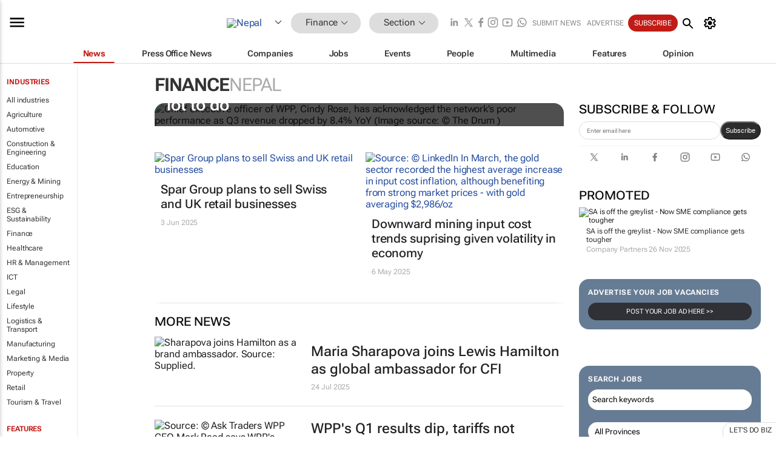

--- FILE ---
content_type: text/html; charset=utf-8
request_url: https://www.bizcommunity.com/150/357.html
body_size: 27222
content:
<!doctype html>
<html lang="en">
<head>
<script>var gaBP='';gaBP=(typeof bizPlatform!=='undefined')?bizPlatform():'';</script><script async src="https://www.googletagmanager.com/gtag/js?id=G-4M01RQ45QJ"></script><script>window.dataLayer = window.dataLayer || [];function gtag(){dataLayer.push(arguments);}gtag('js', new Date());gtag('config','G-4M01RQ45QJ',{'dimension1':'357','dimension2':'357','dimension3':'150','dimension4':'0','dimension5':'0','dimension6':'0','dimension7':'1','dimension8':gaBP});</script>
<!--AD: /23319312375/Finance/Home-->
<title>Finance, Banking & Insurance in Nepal | Bizcommunity</title>
<link rel="canonical" href="https://www.bizcommunity.com/150/357.html">
<link rel="alternate" type="application/rss+xml" title="Nepal - Finance RSS Feed" href="https://www.bizcommunity.com/rss/150/357.html">
<meta name="title" content="Finance, Banking & Insurance in Nepal | Bizcommunity">
<meta name="description"  content="Daily Finance & Insurance news, opinions, research, events, jobs and companies.">
<meta name=keywords content="">
<meta http-equiv="Content-Language" content="en-us">
<meta http-equiv="content-type" content="text/html; charset=UTF-8">
<meta name="subject" content="Industry news">
<meta name="url"  content="https://www.bizcommunity.com/150/357.html">
<meta name="robots" content="index,follow">
<meta name="viewport" content="width=device-width, initial-scale=1">
<meta name="theme-color" content="#ffffff">
<meta property="og:title" content="Finance, Banking & Insurance in Nepal | Bizcommunity">
<meta property="og:type" content="Website">
<meta property="og:description" content="Daily Finance & Insurance news, opinions, research, events, jobs and companies." >
<meta property="og:site_name" content="Bizcommunity">
<meta property="og:url" content="https://www.bizcommunity.com/150/357.html">
<meta name="image" property="og:image" content="https://biz-file.com/f/2103/sm-main.png">
<meta property="og:image:secure_url" content="https://biz-file.com/f/2103/sm-main.png">
<meta property="og:image:alt" content="Daily Finance & Insurance news, opinions, research, events, jobs and companies.">
<meta property="twitter:card" content="https://biz-file.com/f/2103/sm-main.png">
<meta name="twitter:card" content="summary_large_image"> 
<meta name="twitter:title" content="Finance, Banking & Insurance in Nepal | Bizcommunity"> 
<meta name="twitter:url" content="https://www.bizcommunity.com/150/357.html"> 
<meta name="twitter:description" content="Daily Finance & Insurance news, opinions, research, events, jobs and companies."> 
<meta name="twitter:image" content="https://biz-file.com/f/2103/sm-main.png"> 
<meta name="twitter:site" content="@Bizcommunity"> 
<meta name="twitter:creator" content=" @Bizcommunity"> 
<meta property="fb:app_id" content="144806878919221"> 
<link rel="preconnect" href="https://biz-file.com">
<link rel="preconnect" href="https://cdn.jsdelivr.net">
<link href="/res/css/public-desktop.css?s116e" rel=stylesheet>
<link href="/res/css/test-site-live.css?s23" rel=stylesheet><link rel="icon" href="/favicon.ico" sizes="any"><link rel="icon" href="/res/img/favicon/favicon.svg" type="image/svg+xml"><link rel="apple-touch-icon" sizes="180x180" href="/res/img/favicon/apple-touch-icon.png"><link rel="icon" type="image/png" sizes="32x32" href="/res/img/favicon/favicon-32x32.png"><link rel="icon" type="image/png" sizes="16x16" href="/res/img/favicon/favicon-16x16.png"><link rel="manifest" href="/manifest.json"><link rel="apple-touch-icon" href="/res/img/biz-balls-apple-touch.png"><link rel="apple-touch-startup-image" href="/res/img/ios-startup.png"><style>.site-header-placeholder {background: transparent !important;} 
.body-container {margin-top:0px !important;} 
.btn-search--toggle{display:none;}
.CB_i{height: initial}
.RM_box--trending {.RM_small-square-link {display: none}}
.elevated-container--narrow-padding > div{position:static !important}

.front-page-jobs-container content-group { 
margin-top:10px !important;
}

.front-page-latest-jobs {
margin-top:10px !important;
}
	@media screen and (max-width: 768px) {
				.body-new-design--header-only.body-myaccount-page .site-header-placeholder {
					height: 94px;
				}
			}
.kMyAccountTable tr th {color: #fff !important;}
.CTS_title a {font-size: 27px;}</style>
<style>
@font-face {font-family:'Roboto Flex';font-style:normal;font-weight:100 1000;font-stretch:100%;font-display:swap;src:url(/res/font/roboto-flex-v9-wght-xtra.woff2) format('woff2');}
@supports (-webkit-hyphens:none){@font-face {font-family:'Roboto Flex';font-style:normal;font-weight:100 1000;font-stretch:100%;font-display:swap;src:url(/res/font/roboto-flex-v9-wght-xtra-safari.woff2) format('woff2');}}
</style>
<script>
var RNS = RNS || (Math.floor(Math.random() * 0x7FFFFFFF)+1).toString();
var _locationId=150;
var _categoryId=357;
var _contentType=0;
var _contentId=0;
var _pageName='Community';
var jsPageType=1;
var adPosition = '';
</script>
<script src="/res/js/head.js?m48k"></script>
<script nomodule src="/res/js/head.es5.js?m48k"></script>
<script async="async" src="https://securepubads.g.doubleclick.net/tag/js/gpt.js"></script>
<script>window.googletag = window.googletag || {};window.googletag.cmd = window.googletag.cmd || [];var googletag = window.googletag;var googletagads = googletagads || [];googletag.cmd.push(function() {googletag.pubads().enableSingleRequest();googletag.pubads().disableInitialLoad();googletag.pubads().addEventListener('slotRenderEnded', function(event) {updateDFPAdSlot(event.slot.getSlotElementId(), event.isEmpty);});googletag.enableServices();});</script>
<script  type="application/ld+json">
{
  "@context": "https://schema.org/",
  "@type": "WebSite",
  "name": "Bizcommunity.com",
  "url": "https://www.bizcommunity.com/",
  "potentialAction": {
    "@type": "SearchAction",
    "target":{
         "@type": "EntryPoint",
          "urlTemplate": "https://www.bizcommunity.com/Search.aspx?search_term_string={search_term_string}"
     },
    "query-input": "required name=search_term_string"
  }
}
</script>
</head>
<body class=" body-is-public-page body-has-industry-col body-page-type-1 body-browse-page body-new-design--header-only body-menu-home body-new-header-july" data-next-click-message="finance" data-x="addScrollClasses:{'scrollDownClass':'body--scroll-down','scrollUpClass':'body--scroll-up'}">
<div class="site-header"><div class="SH-option"><div class="d-flex" style="align-items: center;justify-content: space-between"><div id="desktop-menuToggle-mainMenu" class="SHO-hamburger"><div class="hamburger  j-hamburger" id="j-hamburger" data-x="axH:{'fireOnlyOnce':true}" data-target="j-sideMenu" data-href="/Request/RenderSideMenuContent.aspx?0&si=j-sideMenu"  ><span class="icon"></span></div><div id="j-sideMenu" class="side-menu-content"><div class="d-flex justify-content-center align-items-center" style="height: 80vh;width: 100%;justify-content: center"><img src="/res/img/m-loading.gif" alt=""></div><div class="SMC-overlay" onclick="$('#j-sideMenu').toggleClass('side-menu-content--open');$('.j-hamburger').removeClass('is-active');"></div></div></div><div class="logo"><a href="/"><img class="logo-img" src="https://biz-file.com/res/img/logo.png" alt=""></a></div><a class="j-country-hover country-hover country-hover country-hover" data-x="pRID:{'on':'hover','delay':200,'transition':'none','position':'below','stretchToFitLinksWidth':false,'removeDelayIfPopupVisible':true}" data-target="jLR-Country-Popup-logo"
data-url="/Request/selectcountrypopup.aspx?l=150&amp;c=357" href="/SelectCountry.aspx?l=150&amp;c=357" data-option="show-images"><span class="kvertical-align"><img class="flag" src="https://biz-file.com/res/img/flag/21/150.gif" width="21" height="14" alt="Nepal"></span><span class="pagedropdown-icon-wrapper"><span class="mui-icon_expand-more-black"></span></span></a><div class="bread-crumb"><!---ksjlkds33--><a class="BC-i SM-i SM-i--industries-dropdown" data-x="pRID:{'on':'hoverOnly','delay':200,'transition':'none','position':'below','stretchToFitLinksWidth':false,'removeDelayIfPopupVisible':true}" data-target="j-ind-popup-ksjlkds33" data-url="/Request/SelectIndustryPopupDouble.aspx?ct=0&c=357&pcth=BCI-popup&bfn=" href="/Articles/150/357.html"><span class="BCI-text"> Finance </span><span class="mui-icon_expand-more-black"></span></a><div id="j-ind-popup-ksjlkds33" class="BCI-popup j-escape-hide breadcrum-header" style="display:none"></div><span class="BC-nav mui-icon_arrow-forward-100"></span><a class="BC-i BC-i--section SM-i SM-i--industries-dropdown" data-x="pRID:{'on':'hoverOnly','delay':200,'transition':'none','position':'below','stretchToFitLinksWidth':false,'removeDelayIfPopupVisible':true}" data-target="j-cat-popup-ksjlkds33" href="/Articles/150/357.html" data-url="/Request/SelectCategory.aspx?l=150&c=357&hfba=0"><span class="BCI-text">Section </span><span class="mui-icon_expand-more-black"></span></a><div id="j-cat-popup-ksjlkds33" class="BCI-popup j-escape-hide breadcrum-header" style="display:none"></div></div><div class="search-section SHOR-search"><div id="j-search-box-1396665515824dbfa1c83cd7de0e3a71" class="search-form search-form--cntrl right-search-search-control search-form--collapsed"><form class="d-flex align-items-center" method="post" action="/Search.aspx?l=150&c=1&s="  onfocusin="$('body').addClass('search-active');" onfocusout="$('body').removeClass('search-active');"><input id="j-search-input-right-search" placeholder="Search" name="s" class="search-input" type="text" oninput="document.querySelector('#j-btn-clear-text-right-search').style.display = this.value ? 'block' : 'none';" required /><div class="right-controls"><button id="j-btn-clear-text-right-search" class="btn-clear-text" aria-label="Clear search" type="button" onclick="document.getElementById('j-search-input-right-search').value = ''; this.style.display = 'none'; document.getElementById('j-search-input-right-search').focus();"><span class="clear-search-icon"></span></button><div class="btn-advanced-options" title="Advanced options" aria-label="Advanced options" data-x="pRID:{ 'on': 'hover','position': 'belowleft','transition': 'none'}" data-target="jSearch-PopUp-right-search"><span id="advanced-options-text-right-search" class="advanced-options-text"></span><span class="advanced-options-icon"></span></div></div><button class="btn-search" aria-label="Search" role="button"><span class="search-icon"></span></button><button id="j-btn-search-toggle-1396665515824dbfa1c83cd7de0e3a71" class="btn-search btn-search--toggle" aria-label="toogle" role="button"><span class="search-icon"></span></button><input id="j-ctype-right-search" hidden type="text" name="ctype"></form><div id="j-search-overlay-1396665515824dbfa1c83cd7de0e3a71" class="search-overlay"></div></div><div id="jSearch-PopUp-right-search" style="display:none;"><div class="pop1-arrow"></div><div class="pop1"><ul class="pop1-ul"><li txt="All" rel="/Request/SuggestAll.aspx"><a href="#" class="PUI-text" onclick="$('#j-ctype-right-search').val(0);$('#advanced-options-text-right-search').text('');">All</a></li><li txt="Articles" rel="/Request/SuggestArticles.aspx?l=150&c=357"><a  class="PUI-text" href="#" onclick="$('#j-ctype-right-search').val(1);$('#advanced-options-text-right-search').text('Articles');">Articles</a></li><li txt="Companies" rel="/Request/SuggestCompany.aspx"><a class="PUI-text" href="#" onclick="$('#j-ctype-right-search').val(12);$('#advanced-options-text-right-search').text('Companies');">Companies</a></li><li txt="Events" rel="/Request/SuggestEvents.aspx?l=150"><a class="PUI-text" href="#" onclick="$('#j-ctype-right-search').val(7);$('#advanced-options-text-right-search').text('Events');">Events</a></li><li txt="Galleries" rel="/Request/SuggestGalleries.aspx?l=150"><a  class="PUI-text" href="#" onclick="$('#j-ctype-right-search').val(8);$('#advanced-options-text-right-search').text('Galleries');">Galleries</a></li><li txt="Jobs" rel="/Request/SuggestJobs.aspx"><a  class="PUI-text" href="#" onclick="$('#j-ctype-right-search').val(10);$('#advanced-options-text-right-search').text('Jobs');">Jobs</a></li><li txt="People" rel="/Request/SuggestPeople.aspx"><a  class="PUI-text" href="#" onclick="$('#j-ctype-right-search').val(3);$('#advanced-options-text-right-search').text('People');">People</a></li></ul></div></div><script>onReady(function () {if (!true){return}let searchContainer = document.getElementById('j-search-box-1396665515824dbfa1c83cd7de0e3a71');let toggleButton = document.getElementById('j-btn-search-toggle-1396665515824dbfa1c83cd7de0e3a71');let overlay = document.getElementById('j-search-overlay-1396665515824dbfa1c83cd7de0e3a71');
let body = document.body;
// When the toggle is clicked
// 1. Toggle the class on the search container to inclde the collapsed open class
// 2. Add event listeners for scroll and click outside to remove the open class
// 3. When the overlay is clicked, remove the open class
// 4. When clicked outside the search container, and scroll of scrollHeight  remove the open class
toggleButton.addEventListener('click', function (e) {
e.preventDefault();
searchContainer.classList.toggle('search-form--collapsed-open');
overlay.classList.toggle('search-overlay--open');
body.classList.toggle('right-search-search-control-active');
let scrolled = false;
let scrollHeight = 300;
// Function to handle clicks outside the .search element
function handleClickOutside(event) {
if (!searchContainer.contains(event.target)) {
RemoveClassRemoveListeners();
}
}
// Function to handle scroll beyond 300px
function handleScroll() {
if (window.scrollY > scrollHeight && !scrolled) {
scrolled = true;
RemoveClassRemoveListeners();
}
}
// Function to toggle the class and remove both event listeners
function RemoveClassRemoveListeners() {
searchContainer.classList.remove('search-form--collapsed-open');
overlay.classList.remove('search-overlay--open');
body.classList.remove('right-search-search-control-active');
// Remove event listeners
window.removeEventListener('scroll', handleScroll);
document.removeEventListener('click', handleClickOutside);
}
// Attach event listeners for scroll and click outside
window.addEventListener('scroll', handleScroll);
document.addEventListener('click', handleClickOutside);
});
overlay.addEventListener('click', function () {
searchContainer.classList.remove('search-form--collapsed-open');
overlay.classList.remove('search-overlay--open');
body.classList.remove('right-search-search-control-active');});});</script></div></div><div class="SHO-right d-flex items-center"><div class="social-media-links d-flex">
<a class="icon-link icon-link--linkedin" href="https://za.linkedin.com/company/bizcommunity" target="_blank" rel="noopener,nofollow,noindex" title="Bizcommunity linkedIn">
<span class="sb-linkedin-testsite"></span></a>
<a class="icon-link icon-link--x" href="https://www.bizcommunity.com/advertise/contactus" target="_blank" rel="noopener,nofollow,noindex" title="Bizcommunity x/twitter">
<span class="sb-x-testsite"></span></a>
<a class="icon-link icon-link--facebook" href="https://www.facebook.com/Bizcommunity" target="_blank" rel="noopener,nofollow,noindex" title="Bizcommunity facebook">
<span class="sb-facebook-testsite mr-n-4px ml-n-4px"></span></a>
<a class="icon-link icon-link--instagram" href="https://www.instagram.com/bizcommunity/" target="_blank" rel="noopener,nofollow,noindex" title="Bizcommunity instagram">
<span class="sb-instagram-testsite"></span></a>
<a class="icon-link icon-link--youtube" href="https://www.youtube.com/@bizcommunity" target="_blank" rel="noopener,nofollow,noindex" title="Bizcommunity youtube">
<span class="sb-youtube-testsite"></span></a>
<a class="icon-link icon-link--whatsapp" href="https://www.whatsapp.com/channel/0029Vacw0EY4SpkIG5yGPh2h" target="_blank" rel="noopener,nofollow,noindex" title="Bizcommunity whatsapp">
<span class="sb-whatsapp-testsite"></span></a>
</div>
<a class="SHOR-icon-link"
data-x="pRID:{'on':'hover', 'delay': 200, 'transition': 'none', 'tailClass': 'pop1-arrow', 'position': 'below','resizeWhenContentChanges':true, 'stretchToFitLinksWidth': false, 'removeDelayIfPopupVisible': true,'preventDefaultLink':true}"
data-target="jHL-socialMediaPages"
data-url="/Request/SelectSocialMediaSitesPopup.aspx" href="https://www.bizcommunity.com/advertise/contactus"><span class="CHSRIL-icon m-icon m-icon_share "></span></a><div class="SHOR-links d-flex items-center justify-center cdhdi"><a class="SHORL-i SHORL-i--extra-link" data-target="jSubmitBox-3" data-url="/Request/SelectSubmitPopup.aspx?ru=%2f150%2f357.html" href="/SubmitNews.aspx?l=150&c=357">Submit news</a><a class="SHORL-i SHORL-i--extra-link"
href="https://www.bizcommunity.com/advertise?utm_source=bizcommunity&utm_medium=site&utm_campaign=topstrip">Advertise</a><a class="SHORL-i SHORL-i--cta" href="/Signup.aspx?l=196&c=1&ss=siteHeader">Subscribe</a><a class="SHORL-i SHORL-i--my-account  j-myaccount-hover d-flex" data-url="/Request/SelectMyAccountPopup.aspx?ru=%2f150%2f357.html" href="/MyAccount/Home.aspx" data-target="jMyAccountBox" href="/MyAccount/Home.aspx" aria-label="MyAccount"><span class="sm-myaccount-text">My Account</span><span class="icon mui-icon_cog j-myaccount-icon"></span></a></div><div class="SHO-controls--mobile"><ul class="sm-ul"><li class="search-toggle" onclick="$('.search-form').toggleClass('search-form--open-for-mobile');$('.SH-mobile-strip').toggleClass('d-none');$('.site-header').toggleClass('site-header--has-mobile-search');"></li><li class="ts-m-tool"><a class="sm-a sm-a--small-margin j-myaccount-hover" data-url="/Request/SelectMyAccountPopup.aspx?ru=%2f150%2f357.html" href="/MyAccount/Home.aspx" data-target="jMyAccountBox" href="/MyAccount/Home.aspx" aria-label="MyAccount"><span class="sm-myaccount-text"></span><span id="" class="icon mui-icon_cog j-myaccount-icon"></span></a></li></ul></div></div></div><div class="SH-top-strip"><div class="SHTS-menus d-flex"><div class="SHTS-middle d-flex"><div class="SHTSM-menu"><div class="site-menu d-flex"><div class="SM-items d-flex"><a class="SM-i SM-i--dropdown SM-i--current SM-i-News "
href="/Finance"  data-target="j-mi-News"><span class="SM-i-text d-flex items-center justify-between">News</span></a><a class="SM-i SM-i--dropdown SM-i-PressOffice "
href="/CompanyNews/150/357.html"  data-target="j-mi-PressOffice"><span class="SM-i-text d-flex items-center justify-between">Press Office News</span></a><a class="SM-i SM-i--dropdown SM-i-Companies "
href="/Companies/150/357.html"  data-target="j-mi-Companies"><span class="SM-i-text d-flex items-center justify-between">Companies</span></a><a class="SM-i SM-i--dropdown SM-i-Jobs "
href="/JobIndustries.aspx?l=150&c=1"  data-target="j-mi-Jobs"><span class="SM-i-text d-flex items-center justify-between">Jobs</span></a><a class="SM-i SM-i--dropdown SM-i-Events "
href="/Events/150/357.html"  data-target="j-mi-Events"><span class="SM-i-text d-flex items-center justify-between">Events</span></a><a class="SM-i SM-i--dropdown SM-i-People "
href="/People/196/357.html"  data-target="j-mi-People"><span class="SM-i-text d-flex items-center justify-between">People</span></a><a class="SM-i SM-i--dropdown SM-i-Multimedia "
href="/Multimedia/150/357.html"  data-target="j-mi-Multimedia"><span class="SM-i-text d-flex items-center justify-between">Multimedia</span></a><a class="SM-i SM-i--dropdown SM-i-SpecialSections "
href="https://www.bizcommunity.com/advertise/sponsorship-content"  data-target="j-mi-SpecialSections"><span class="SM-i-text d-flex items-center justify-between">Features</span></a><a class="SM-i SM-i--dropdown SM-i-Contributors "
href="/ContributorArticles/150/357.html"  data-target="j-mi-Contributors"><span class="SM-i-text d-flex items-center justify-between">Opinion</span></a><div class="SM-items--block"><a class="SM-i"
href="https://www.bizcommunity.com/advertise?utm_source=bizcommunity&utm_medium=site&utm_campaign=topstrip"><span class="SM-i-text d-flex items-center justify-between">Advertise</span></a><a class="SM-i j-myaccount-hover" data-target="jSubmitBox-2" data-url="/Request/SelectSubmitPopup.aspx?ru=%2f150%2f357.html" href="/SubmitNews.aspx?l=150&c=357"><span class="SM-i-text d-flex items-center justify-between">Submit news</span></a><div class="myaccount-popup shadow-2" id="jSubmitBox-2" style="display:none;width:fit-content;" data-track="top strip my account pop up"></div></div></div><div id="j-mi-News" class="mm-popup" style="display:none;"><div class="pop1 clear-before-after"><ul class="pop1-col pop1-ul"><li><a class="PUI-text" href="/Finance">News</a></li><li><a class="PUI-text" href="/CompanyNews/150/357.html">Company news</a></li><li><a class="PUI-text" href="/InBriefs/150/357.html">In briefs</a></li><li><a class="PUI-text" href="/PeopleNews/150/357.html">New appointments</a></li><li><a class="PUI-text" href="/Accounts/150/1.html">New business</a></li><li><a class="PUI-text" href="/NewsletterList.aspx">Newsletters</a></li><li><a class="PUI-text" href="/MostReadArticles/150/357.html">Most read articles</a></li><li><a class="PUI-text" href="/MySavedContent.aspx?id=0&ct=1">Saved content</a></li></ul><div class="pop1-col pop1-right"><a class="kSubmitButton kRound" href="/SubmitNews.aspx?l=150&c=357" title="Submit news" rel="noindex">Submit news</a></div></div></div><div id="j-mi-PressOffice" class="mm-popup" style="display:none;"><div class="pop1 clear-before-after"><ul class="pop1-col pop1-ul"><li><a class="PUI-text" href="/CompanyNews/150/357.html">Press Office news</a></li><li><a class="PUI-text" href="/PressOffices/150/357.html">Press Offices</a></li><li><a class="PUI-text" href="/advertise/bizoffice?utm_source=bizcommunity&utm_medium=site&utm_campaign=link-topMenu">Press Office info</a></li><li><a class="PUI-text" href="/MyAccount/Companies.aspx">My Press Office</a></li></ul><div class="pop1-col pop1-right"><a class="kSubmitButton kRound" href="/SubmitNews.aspx?l=150&c=357" title="Publish your news on Biz" rel="noindex">Publish your news on Biz</a></div></div></div><div id="j-mi-Companies" class="mm-popup" style="display:none;"><div class="pop1 clear-before-after"><ul class="pop1-col pop1-ul"><li><a class="PUI-text" href="/Companies/150/357.html">Companies</a></li><li><a class="PUI-text" href="/CompanyNews/150/357.html">Company news</a></li><li><a class="PUI-text" href="/PressOfficeList.aspx">Press Office Newsrooms</a></li><li><a class="PUI-text" href="/MyAccount/Companies.aspx">My company</a></li><li><a class="PUI-text" href="/MySavedCompanies.aspx">My saved companies</a></li></ul><div class="pop1-col pop1-right"><a class="kSubmitButton kRound" href="/ListCompany.aspx?l=150&c=357" title="Get a Biz listing" rel="noindex">Get a Biz listing</a><a class="kSubmitButton kRound" href="/SubmitNews.aspx?l=150&c=357" title="Publish your news on Biz" rel="noindex">Publish your news on Biz</a></div></div></div><div id="j-mi-Jobs" class="mm-popup" style="display:none;"><div class="pop1 clear-before-after"><ul class="pop1-col pop1-ul"><li><a class="PUI-text" href="/JobIndustries.aspx?l=150&c=1">Jobs offered</a></li><li><a class="PUI-text" href="/JobsWanted.aspx?l=150&c=357&ct=11">Jobs wanted</a></li><li><a class="PUI-text" href="/MySavedJobs.aspx">My saved jobs</a></li><li><a class="PUI-text" href="/MyAccount/CVView.aspx">My CV</a></li><li><a class="PUI-text" href="/Recruiters/150/357.html">Recruiters</a></li><li><a class="PUI-text" href="/CompaniesRecruiting/150/357.html">Companies recruiting</a></li><li><a class="PUI-text" href="/PostJobOffered.aspx?">Post your job ad</a></li><li><a class="PUI-text" href="/MyAccount/Jobs.aspx">Recruitment login</a></li></ul><div class="pop1-col pop1-right"><a class="kSubmitButton kRound" href="/PostJob.aspx" title="Post a job" rel="noindex">Post a job</a></div></div></div><div id="j-mi-Events" class="mm-popup" style="display:none;"><div class="pop1 clear-before-after"><ul class="pop1-col pop1-ul"><li><a class="PUI-text" href="/Events/150/357/cst-3.html">Industry events</a></li><li><a class="PUI-text" href="/Events/150/357/cst-4.html">Workshops</a></li><li><a class="PUI-text" href="/Events/150/357/cst-106.html">Other</a></li><li><a class="PUI-text" href="/Calendar/150/1.html">Calendar</a></li></ul><div class="pop1-col pop1-right"><a class="kSubmitButton kRound" href="/SubmitEvent.aspx" title="Submit event" rel="noindex">Submit event</a></div></div></div><div id="j-mi-People" class="mm-popup" style="display:none;"><div class="pop1 clear-before-after"><ul class="pop1-col pop1-ul"><li><a class="PUI-text" href="/People/196/357.html">Find people</a></li><li><a class="PUI-text" href="/EditProfile.aspx">Edit my profile</a></li></ul><div class="pop1-col pop1-right"></div></div></div><div id="j-mi-Multimedia" class="mm-popup" style="display:none;"><div class="pop1 clear-before-after"><ul class="pop1-col pop1-ul"><li><a class="PUI-text" href="/Videos/150/357.html">Videos</a></li><li><a class="PUI-text" href="/Audios/150/357.html">Audios</a></li><li><a class="PUI-text" href="/Galleries/150/357.html">Galleries</a></li><li><a class="PUI-text" href="/Multimedia/150/589.html">BizTakeouts</a></li></ul><div class="pop1-col pop1-right"><a class="kSubmitButton kRound" href="/MyAccount/SubmitMultimediaAd.aspx" title="Submit your media" rel="noindex">Submit your media</a></div></div></div><!-- These sub menus are loaded at run time, Check the method that creates the cRenderMenuItem menu list --><div id="j-mi-SpecialSections" class="mm-popup" style="display:none;"><div class="pop1 clear-before-after"><ul class="pop1-col pop1-ul"><li><a class="PUI-text" href="/LoeriesCreativeWeek">Loeries Creative Week</a></li><li><a class="PUI-text" href="/Pendoring">Pendoring</a></li><li><a class="PUI-text" href="/EffieAwards">Effie Awards</a></li><li><a class="PUI-text" href="/BizTrends">BizTrends</a></li><li><a class="PUI-text" href="/BizTrendsTV">BizTrendsTV</a></li><li><a class="PUI-text" href="/NedbankIMC">IMC Conference</a></li><li><a class="PUI-text" href="/OrchidsandOnions">Orchids and Onions</a></li><li><a class="PUI-text" href="/TheLeadCreative">The Lead Creative</a></li><li><a class="PUI-text" href="/SpecialSections.aspx">More Sections</a></li></ul><div class="pop1-col pop1-right"><a class="kSubmitButton kRound" href="https://www.bizcommunity.com/advertise/sponsorship-content" title="Features calendar" rel="noindex">Features calendar</a></div></div></div><div id="j-mi-Contributors" class="mm-popup" style="display:none;"><div class="pop1 clear-before-after"><ul class="pop1-col pop1-ul"><li><a class="PUI-text" href="/ContributorArticles/150/357.html">Articles</a></li></ul><div class="pop1-col pop1-right"><a class="kSubmitButton kRound" href="/SubmitNews.aspx?l=150&c=357" title="Contribute" rel="noindex">Contribute</a></div></div></div></div><div id="j-industryDropDown-site-menu" class="industryDropDown" style="display:none;min-width: 200px"></div></div></div></div></div><div class="SHTS-search-section SH-toggle-search-section"><div class="SHSS-search-box"><div id="j-search-box-f3683474a7f5416688a9246f466341f8" class="search-form search-form--cntrl header-search-search-control "><form class="d-flex align-items-center" method="post" action="/Search.aspx?l=150&c=1&s="  onfocusin="$('body').addClass('search-active');" onfocusout="$('body').removeClass('search-active');"><input id="j-search-input-header-search" placeholder="Search" name="s" class="search-input" type="text" oninput="document.querySelector('#j-btn-clear-text-header-search').style.display = this.value ? 'block' : 'none';" required /><div class="right-controls"><button id="j-btn-clear-text-header-search" class="btn-clear-text" aria-label="Clear search" type="button" onclick="document.getElementById('j-search-input-header-search').value = ''; this.style.display = 'none'; document.getElementById('j-search-input-header-search').focus();"><span class="clear-search-icon"></span></button><div class="btn-advanced-options" title="Advanced options" aria-label="Advanced options" data-x="pRID:{ 'on': 'hover','position': 'belowleft','transition': 'none'}" data-target="jSearch-PopUp-header-search"><span id="advanced-options-text-header-search" class="advanced-options-text"></span><span class="advanced-options-icon"></span></div></div><button class="btn-search" aria-label="Search" role="button"><span class="search-icon"></span></button><button id="j-btn-search-toggle-f3683474a7f5416688a9246f466341f8" class="btn-search btn-search--toggle" aria-label="toogle" role="button"><span class="search-icon"></span></button><input id="j-ctype-header-search" hidden type="text" name="ctype"></form><div id="j-search-overlay-f3683474a7f5416688a9246f466341f8" class="search-overlay"></div></div><div id="jSearch-PopUp-header-search" style="display:none;"><div class="pop1-arrow"></div><div class="pop1"><ul class="pop1-ul"><li txt="All" rel="/Request/SuggestAll.aspx"><a href="#" class="PUI-text" onclick="$('#j-ctype-header-search').val(0);$('#advanced-options-text-header-search').text('');">All</a></li><li txt="Articles" rel="/Request/SuggestArticles.aspx?l=150&c=357"><a  class="PUI-text" href="#" onclick="$('#j-ctype-header-search').val(1);$('#advanced-options-text-header-search').text('Articles');">Articles</a></li><li txt="Companies" rel="/Request/SuggestCompany.aspx"><a class="PUI-text" href="#" onclick="$('#j-ctype-header-search').val(12);$('#advanced-options-text-header-search').text('Companies');">Companies</a></li><li txt="Events" rel="/Request/SuggestEvents.aspx?l=150"><a class="PUI-text" href="#" onclick="$('#j-ctype-header-search').val(7);$('#advanced-options-text-header-search').text('Events');">Events</a></li><li txt="Galleries" rel="/Request/SuggestGalleries.aspx?l=150"><a  class="PUI-text" href="#" onclick="$('#j-ctype-header-search').val(8);$('#advanced-options-text-header-search').text('Galleries');">Galleries</a></li><li txt="Jobs" rel="/Request/SuggestJobs.aspx"><a  class="PUI-text" href="#" onclick="$('#j-ctype-header-search').val(10);$('#advanced-options-text-header-search').text('Jobs');">Jobs</a></li><li txt="People" rel="/Request/SuggestPeople.aspx"><a  class="PUI-text" href="#" onclick="$('#j-ctype-header-search').val(3);$('#advanced-options-text-header-search').text('People');">People</a></li></ul></div></div><script>onReady(function () {if (!false){return}let searchContainer = document.getElementById('j-search-box-f3683474a7f5416688a9246f466341f8');let toggleButton = document.getElementById('j-btn-search-toggle-f3683474a7f5416688a9246f466341f8');let overlay = document.getElementById('j-search-overlay-f3683474a7f5416688a9246f466341f8');
let body = document.body;
// When the toggle is clicked
// 1. Toggle the class on the search container to inclde the collapsed open class
// 2. Add event listeners for scroll and click outside to remove the open class
// 3. When the overlay is clicked, remove the open class
// 4. When clicked outside the search container, and scroll of scrollHeight  remove the open class
toggleButton.addEventListener('click', function (e) {
e.preventDefault();
searchContainer.classList.toggle('search-form--collapsed-open');
overlay.classList.toggle('search-overlay--open');
body.classList.toggle('header-search-search-control-active');
let scrolled = false;
let scrollHeight = 300;
// Function to handle clicks outside the .search element
function handleClickOutside(event) {
if (!searchContainer.contains(event.target)) {
RemoveClassRemoveListeners();
}
}
// Function to handle scroll beyond 300px
function handleScroll() {
if (window.scrollY > scrollHeight && !scrolled) {
scrolled = true;
RemoveClassRemoveListeners();
}
}
// Function to toggle the class and remove both event listeners
function RemoveClassRemoveListeners() {
searchContainer.classList.remove('search-form--collapsed-open');
overlay.classList.remove('search-overlay--open');
body.classList.remove('header-search-search-control-active');
// Remove event listeners
window.removeEventListener('scroll', handleScroll);
document.removeEventListener('click', handleClickOutside);
}
// Attach event listeners for scroll and click outside
window.addEventListener('scroll', handleScroll);
document.addEventListener('click', handleClickOutside);
});
overlay.addEventListener('click', function () {
searchContainer.classList.remove('search-form--collapsed-open');
overlay.classList.remove('search-overlay--open');
body.classList.remove('header-search-search-control-active');});});</script></div></div><div class="SH-mobile-strip d-mobile-only"><div id="j-mobile-subheader-wrapper" class="mobile-subheader-wrapper"><nav class="mobile-subheader"><ul id="j-menu-horizontal-scroll" class="menu-horizontal-scroll"><li><a href="/Allindustries">Home</a></li><li><a href="/150/357.html">Finance</a></li><li class="" ><a href="/MarketingMedia">Marketing &amp; Media</a></li><li class="" ><a href="/Agriculture">Agriculture</a></li><li class="" ><a href="/Automotive">Automotive</a></li><li class="" ><a href="/Construction">Construction &amp; Engineering</a></li><li class="" ><a href="/Education">Education</a></li><li class="" ><a href="/Energy">Energy &amp; Mining</a></li><li class="" ><a href="/Entrepreneurship">Entrepreneurship</a></li><li class="" ><a href="/ESG-Sustainability">ESG &amp; Sustainability</a></li><li class="" ><a href="/Healthcare">Healthcare</a></li><li class="" ><a href="/HR">HR &amp; Management</a></li><li class="" ><a href="/IT">ICT</a></li><li class="" ><a href="/Legal">Legal</a></li><li class="" ><a href="/Lifestyle">Lifestyle</a></li><li class="" ><a href="/Logistics">Logistics &amp; Transport</a></li><li class="" ><a href="/Manufacturing">Manufacturing</a></li><li class="" ><a href="/Property">Property</a></li><li class="" ><a href="/Retail">Retail</a></li><li class="" ><a href="/Tourism">Tourism &amp; Travel</a></li><li ><a href="/Articles//1/11/g-1.html">International</a></li><li><a style="text-transform:uppercase" href="/SubmitNews.aspx">Submit news</a></li></ul></nav></div></div></div></div>
<div id="j-site-header-placeholder" class="site-header-placeholder"></div>
<div id="jLR-Country-Popup-logo" style="display:none; min-width: 200px;"></div>
<div id="jLR-Country-Popup" style="display:none; min-width: 200px;"></div>
<div class="myaccount-popup shadow-2" id="jMyAccountBox" style="display:none;width:fit-content;width:150px" data-track="top strip my account pop up"></div>
<!-- Hidden div element -->
<div id="jHL-socialMediaPages" style="display:none"></div>
<div class="sidebar"><div class="SB_box SB_box--menu" ><h2 class="SB_heading SB_heading__industries" style="margin-top:0px;">Industries</h2><div class="SB_content SB_content__industries" data-x="pRID:{'childHover':true,'on':'hover','delay':0,'transition':'none','resizeWhenContentChanges':true,'position':'right','topOffset':-45,'showLoading':true,'overlayId':'j-pop-overlay'}"data-target="j-SB_popright" data-url="/Request/IndustryCategoryMenuContents.aspx?hsp=1&tp=leftIndPop&dir="><a class="SB_i "  href="/AllIndustries?utm_source=bizcommunity&utm_medium=site&utm_campaign=link-industry">All industries</a><a class="SB_i" data-show="j-leftIndPop-SB_PR_ind-358" href="/Agriculture">Agriculture</a><a class="SB_i" data-show="j-leftIndPop-SB_PR_ind-454" href="/Automotive">Automotive</a><a class="SB_i" data-show="j-leftIndPop-SB_PR_ind-360" href="/Construction">Construction &amp; Engineering</a><a class="SB_i" data-show="j-leftIndPop-SB_PR_ind-371" href="/Education">Education</a><a class="SB_i" data-show="j-leftIndPop-SB_PR_ind-355" href="/Energy">Energy &amp; Mining</a><a class="SB_i" data-show="j-leftIndPop-SB_PR_ind-836" href="/Entrepreneurship">Entrepreneurship</a><a class="SB_i" data-show="j-leftIndPop-SB_PR_ind-356" href="/ESG-Sustainability">ESG &amp; Sustainability</a><a class="SB_i SB_i--active" data-show="j-leftIndPop-SB_PR_ind-357" href="/Finance">Finance</a><a class="SB_i" data-show="j-leftIndPop-SB_PR_ind-148" href="/Healthcare">Healthcare</a><a class="SB_i" data-show="j-leftIndPop-SB_PR_ind-362" href="/HR">HR &amp; Management</a><a class="SB_i" data-show="j-leftIndPop-SB_PR_ind-379" href="/IT">ICT</a><a class="SB_i" data-show="j-leftIndPop-SB_PR_ind-364" href="/Legal">Legal</a><a class="SB_i" data-show="j-leftIndPop-SB_PR_ind-427" href="/Lifestyle">Lifestyle</a><a class="SB_i" data-show="j-leftIndPop-SB_PR_ind-389" href="/Logistics">Logistics &amp; Transport</a><a class="SB_i" data-show="j-leftIndPop-SB_PR_ind-365" href="/Manufacturing">Manufacturing</a><a class="SB_i" data-show="j-leftIndPop-SB_PR_ind-11" href="/MarketingMedia">Marketing &amp; Media</a><a class="SB_i" data-show="j-leftIndPop-SB_PR_ind-368" href="/Property">Property</a><a class="SB_i" data-show="j-leftIndPop-SB_PR_ind-160" href="/Retail">Retail</a><a class="SB_i" data-show="j-leftIndPop-SB_PR_ind-373" href="/Tourism">Tourism &amp; Travel</a></div><div id="j-SB_popright" class="SB_popright j-escape-hide" style="display:none"></div></div>
<div class="SB_box SB_box--menu"><h2 class="SB_heading">Features</h2><div class="SB_content"  ><a class="SB_i SB_i--features" href="/LoeriesCreativeWeek">Loeries Creative Week</a><a class="SB_i SB_i--features" href="/Pendoring">Pendoring</a><a class="SB_i SB_i--features" href="/EffieAwards">Effie Awards</a><a class="SB_i SB_i--features" href="/BizTrends">BizTrends</a><a class="SB_i SB_i--features" href="/BizTrendsTV">BizTrendsTV</a><a class="SB_i SB_i--features" href="/NedbankIMC">IMC Conference</a><a class="SB_i SB_i--features" href="/OrchidsandOnions">Orchids and Onions</a><a class="SB_i SB_i--features" href="/TheLeadCreative">The Lead Creative</a><a class="SB_small-square-link jxMore " href="/SpecialSections.aspx" data-href="/Request/SpecialSections.aspx?lstIc=SB_i&lstc=SB_content-items">More Sections..</a></div></div></div><div id="j-mobilebottomtoolbar" class="mbt d-mobile-only"><div id="j-mobilebottomtoolbar-industries" class="mbt-industries"><div class="mbt-menuitem mbt-menuitem_industries "><a href="/Agriculture">Agriculture</a></div><div class="mbt-menuitem mbt-menuitem_industries "><a href="/Automotive">Automotive</a></div><div class="mbt-menuitem mbt-menuitem_industries "><a href="/Construction">Construction &amp; Engineering</a></div><div class="mbt-menuitem mbt-menuitem_industries "><a href="/Education">Education</a></div><div class="mbt-menuitem mbt-menuitem_industries "><a href="/Energy">Energy &amp; Mining</a></div><div class="mbt-menuitem mbt-menuitem_industries "><a href="/Entrepreneurship">Entrepreneurship</a></div><div class="mbt-menuitem mbt-menuitem_industries "><a href="/ESG-Sustainability">ESG &amp; Sustainability</a></div><div class="mbt-menuitem mbt-menuitem_industries "><a href="/Finance">Finance</a></div><div class="mbt-menuitem mbt-menuitem_industries "><a href="/Healthcare">Healthcare</a></div><div class="mbt-menuitem mbt-menuitem_industries "><a href="/HR">HR &amp; Management</a></div><div class="mbt-menuitem mbt-menuitem_industries "><a href="/IT">ICT</a></div><div class="mbt-menuitem mbt-menuitem_industries "><a href="/Legal">Legal</a></div><div class="mbt-menuitem mbt-menuitem_industries "><a href="/Lifestyle">Lifestyle</a></div><div class="mbt-menuitem mbt-menuitem_industries "><a href="/Logistics">Logistics &amp; Transport</a></div><div class="mbt-menuitem mbt-menuitem_industries "><a href="/Manufacturing">Manufacturing</a></div><div class="mbt-menuitem mbt-menuitem_industries "><a href="/MarketingMedia">Marketing &amp; Media</a></div><div class="mbt-menuitem mbt-menuitem_industries "><a href="/Property">Property</a></div><div class="mbt-menuitem mbt-menuitem_industries "><a href="/Retail">Retail</a></div><div class="mbt-menuitem mbt-menuitem_industries "><a href="/Tourism">Tourism &amp; Travel</a></div></div><div class="mbt-scroll d-flex"><a href="/AllIndustries" class="MBTS-link"><div class="MBTSL-icon-container  MBTSL-icon-container--current "><span class="icon mui-icon_home"></span></div><p class="MBTSL-caption">News</p></a><a id="j-industriesmenu" href="#" class="MBTS-link "><div class="MBTSL-icon-container "><span class="icon mui-icon_app"></span></div><p class="MBTSL-caption">Industries</p></a><a href="/Companies/150/357.html" class="MBTS-link"><div class="MBTSL-icon-container "><span class="icon mui-icon_company"></span></div><p class="MBTSL-caption">Companies</p></a><a href="/JobIndustries.aspx?l=150&c=357" class="MBTS-link"><div class="MBTSL-icon-container "><span class="icon mui-icon_work"></span></div><p class="MBTSL-caption">Jobs</p></a><a href="/Events/150/357.html" class="MBTS-link"><div class="MBTSL-icon-container "><span class="icon mui-icon_calender"></span></div><p class="MBTSL-caption">Events</p></a><a href="/People/150/357.html" class="MBTS-link"><div class="MBTSL-icon-container "><span class="icon mui-icon_groups"></span></div><p class="MBTSL-caption">People</p></a><a href="/Videos/150/357.html" class="MBTS-link"><div class="MBTSL-icon-container "><span class="icon mui-icon_play"></span></div><p class="MBTSL-caption">Video</p></a><a href="/Audios/150/357.html" class="MBTS-link"><div class="MBTSL-icon-container "><span class="icon mui-icon_sound"></span></div><p class="MBTSL-caption">Audio</p></a><a href="/Galleries/150/357.html" class="MBTS-link"><div class="MBTSL-icon-container "><span class="icon mui-icon_gallaries"></span></div><p class="MBTSL-caption">Galleries</p></a><a href="/MyAccount/SubmitArticle.aspx" class="MBTS-link"><div class="MBTSL-icon-container "><span class="icon mui-icon_post-ad"></span></div><p class="MBTSL-caption">Submit content</p></a><a href="/MyAccount/Home.aspx" class="MBTS-link"><div class="MBTSL-icon-container  MBTSL-icon-container--current "><span class="icon mui-icon_person"></span></div><p class="MBTSL-caption">My Account</p></a><a href="https://www.bizcommunity.com/advertise" class="MBTS-link"><div class="MBTSL-icon-container "><span class="icon mui-icon_brand-awareness"></span></div><p class="MBTSL-caption">Advertise with us</p></a></div></div>

<div  class="body-container body-center " >

<!--AD leaderboard-top -->
<div id='div-gpt-ad-10587bb4-4cd9-4dc2-93c4-2a3f8619e7d9-639001704729083720' class='j-adslot jxa bizad ad-leaderboard-top d-desktop-only ' style='width:970px;height:90px;' data-width='970' data-height='90' data-adtype='leaderboard-top' data-adunit='/23319312375/Finance/Home' data-tname='pos' data-tvalue='leaderboard-top' data-visible data-platform='2' data-adwidthlimit='0'></div>

<div class="subheader"><div class="subheader-top  d-desktop-only"><div class="col1"><h1 id="page-heading" class="pageheading ">Finance <span><span class="PH-second-part">Nepal </span></span></h1></div></div></div><style>li.mm-current a.mm-a {border-top: none;}</style><div id="main-community-150-357-0-0" class="j-main main has-right-margin"><div class="right-margin">

<!--AD right-first -->
<div id='div-gpt-ad-4589ee60-4e97-4826-b203-e1b2bb92de56-639001704729083720' class='j-adslot jxa bizad ad-right-first d-desktop-only ' style='margin-bottom:40px;width:300px;height:250px;' data-width='300' data-height='250' data-adtype='right-first' data-adunit='/23319312375/Finance/Home' data-tname='pos' data-tvalue='right-first' data-visible data-platform='2' data-adwidthlimit='0'></div>

<div class=" RM_box elevated-container-right-margin"><h2 class="RMB_heading" style="text-wrap:nowrap;">Subscribe & Follow</h2><form method="post" action="/Signup.aspx?ss=RHM"><div><input type="hidden" name="l" value="150"><input type="hidden" name="c" value="357"><input type="hidden" name="ss" value="TopRight"><input type="hidden" name="redisplay" value="1"></div>
<div class="d-flex items-center" style="gap: 5px">
<input class="kHSign-input" aria-label="emailaddress-signup" maxLength=50 name=ea placeholder="Enter email here " onclick="this.placeholder='';">
<button class="kHSign-button" aria-label="newsletter-signup">Subscribe</button>
</div>
</form><div class="rhm-sociallinks d-flex items-center">
<a class="icon-link icon-link--x" href="https://www.bizcommunity.com/advertise/contactus" target="_blank" rel="noopener,nofollow,noindex" title="Bizcommunity x/twitter">
<span class="sb-x-testsite"></span>
</a>
<a class="icon-link icon-link--linkedin" href="https://za.linkedin.com/company/bizcommunity" target="_blank" rel="noopener,nofollow,noindex" title="Bizcommunity linkedIn">
<span class="sb-linkedin-testsite"></span>
</a>
<a class="icon-link icon-link--facebook" href="https://www.facebook.com/Bizcommunity" target="_blank" rel="noopener,nofollow,noindex" title="Bizcommunity facebook">
<span class="sb-facebook-testsite"></span>
</a>
<a class="icon-link icon-link--instagram" href="https://www.instagram.com/bizcommunity/" target="_blank" rel="noopener,nofollow,noindex" title="Bizcommunity instagram">
<span class="sb-instagram-testsite"></span>
</a>
<a class="icon-link icon-link--youtube" href="https://www.youtube.com/@bizcommunity" target="_blank" rel="noopener,nofollow,noindex" title="Bizcommunity youtube">
<span class="sb-youtube-testsite"></span>
</a>
<a class="icon-link icon-link--whatsapp" href="https://www.whatsapp.com/channel/0029Vacw0EY4SpkIG5yGPh2h" target="_blank" rel="noopener,nofollow,noindex" title="Bizcommunity whatsapp">
<span class="sb-whatsapp-testsite"></span>
</a>
</div>
</div><div class="RHM-promoted"><div class="RM_box"><h5 class="RMB_heading">Promoted</h5><div class="content-cards content-cards--1"><article class="content-card"><img src="https://biz-file.com/c/2511/796114-300x156.png?1" data-src="https://biz-file.com/c/2511/796114-300x156.png?1" class="lazyload" width="300"  height="156"  alt="SA is off the greylist - Now SME compliance gets tougher" loading="lazy"><div class="CC_body"><a class="CC_content-title" href="https://www.bizcommunity.com/article/sa-is-off-the-greylist-now-sme-compliance-gets-tougher-518900a">SA is off the greylist - Now SME compliance gets tougher</a><div class="content-item_attrib">Company Partners&nbsp;<!--kjhdklj-->26&nbsp;Nov&nbsp;2025</div></div></article></div></div></div><div class="RM_box"><div class="RM_box RM_box--action-box" style="  background-color: #667C94;" ><span class="RMB-AB_title">Advertise your job vacancies</span><div class="RMB-AB_body"><ul class=""></ul></div><div class="RHMB-AB_footer actionbox-footer"><a class="RMB-AB_submit-btn RMB-AB_submit-btn--dark" href="/PostJob.aspx" title="Post your Job Ad here">Post your Job Ad here >></a></div></div></div><div class="RM_box"><div class="RM_box--action-box"><form method="post" action="/JobsOffered/150/357.html"><span class="RMB-AB_title">Search jobs</span><div class="RMB-AB_body"><input type="text" maxlength="50" size="40" name="bjs" id="bjs" placeholder="Search keywords"><!--Location--><select id="pi" name="pi"><option value="0">All Provinces</option></select></div><div class="RMB-AB_footer actionbox-footer"><button class="RMB-AB_submit-btn RMB-AB_submit-btn--dark" type="submit">Search Jobs now >></button></div></form></div></div>
<script>
onReady(function(){var $stickyad = $('.dfp-rhm-fixed'); $stickyad.stkyBx({topOffset: 50, show_placeholder: true, forceSticky : true, customClass: 'dfp-rhm-front'});});
</script></div><div id="j-mid-col" class="mid-col"><div id="j-bottom-slideIn" class="bottom-slideIn bottom-slideIn--animation" style="display:none">
<div id="j-BS_content" class="BS_content d-flex">
<p class="BS_caption">Subscribe to daily business and company news across 19 industries</p>
<form id="j-BS-form" class="BS_form" action="/Signup.aspx?l=150&c=357&ss=bottombar" method="post" onSubmit="formSubmit()"><input name="ea" placeholder="Your email address" class="BS_input" type="email" required><button class="BS_submit-btn" type="submit" href="/Signup.aspx?ss=bottomSlidein&l=150&c=357&ss=bottombar" >SUBSCRIBE</button><div style="clear:both;"></div></form><a id="BS_close-btn" class="BS_close-button" data-x="closeBtn:{'divIdToUnhide':'j-bottom-slideIn','functionOnRemove':'closeBottomSlideIn','cookieName':'sbbc'}" href="#"  aria-label="Close">&times;</a></div></div><script>function formSubmit(){set_cookie('sbbc', "1");setTimeout(function(){$('#j-bottom-slideIn').fadeOut()}, 1000);}//e.preventDefault();//$.ajax({//    url: '/Request/EmailSubscribe.aspx?l=150&c=357&ss=BottomSlidein',
//    type: 'post',
//    data:$('#j-bottom-slideIn').serialize(),
//    success:function(){
//        $('#j-BS_content').html('<p class=\'BS_caption BS_caption--final-msg\'>Thank you for subscribing</p>')
//        //Set cookie to offf
//        setTimeout(()=>$('#j-bottom-slideIn').fadeOut(),3000);
//    }
//});
</script>
<div class="kBrowseDiv kBrowseFrontPageArticles"><div class="content-top-story featured mb-2"><article class="CTS_i bcol-calc-12  j-next-click-browse " itemscope itemtype="http://schema.org/Article"><div class="CTS_image"><img src="https://biz-file.com/c/2510/792966-700x364.jpg?1" width="700"  height="364"  alt="Chief executive officer of WPP, Cindy Rose, has acknowledged the network’s poor performance as Q3 revenue dropped by 8.4% YoY (Image source: © The Drum )"><h5 class="CTS_title"><a href="https://www.bizcommunity.com/article/wpp-cindy-rose-on-q3-performance-there-is-a-lot-to-do-282497a">WPP Cindy Rose on Q3 performance: &#x201c;There is a lot to do&#x201d;</a></h5></div><div class="CTS_body"></div></article></div><div class="elevated-container--no-padding mb-section content-group"><div class="content-grid j-next-click-browse d-flex-justify-between-2 bgrid bgrid--gap-20 "    data-x="listify:{'selector':'.CG_i'}" ><div class="CG_i CG_i--2 bcol bcol-12 bcol-md-6 "><div class="CGI_image"><a href="https://www.bizcommunity.com/article/spar-group-plans-to-sell-swiss-and-uk-retail-businesses-926244a"><img src="https://biz-file.com/c/2506/774938-350x182.jpg?5" width="350"  height="182"  alt="Spar Group plans to sell Swiss and UK retail businesses"></a></div><div class="CGI_body"><a class="CGI_title" href="https://www.bizcommunity.com/article/spar-group-plans-to-sell-swiss-and-uk-retail-businesses-926244a">Spar Group plans to sell Swiss and UK retail businesses</a><p class="content-item_attrib">3&nbsp;Jun&nbsp;2025</p></div></div><div class="CG_i CG_i--2 bcol bcol-12 bcol-md-6 "><div class="CGI_image"><a href="https://www.bizcommunity.com/article/downward-mining-input-cost-trends-suprising-given-volatility-in-economy-362028a"><img src="https://biz-file.com/c/2505/772299-350x182.jpg?2" width="350"  height="182"  alt="Source: © LinkedIn  In March, the gold sector recorded the highest average increase in input cost inflation, although benefiting from strong market prices - with gold averaging $2,986/oz"></a></div><div class="CGI_body"><a class="CGI_title" href="https://www.bizcommunity.com/article/downward-mining-input-cost-trends-suprising-given-volatility-in-economy-362028a">Downward mining input cost trends suprising given volatility in economy</a><p class="content-item_attrib">6&nbsp;May&nbsp;2025</p></div></div></div></div>

<!--AD top-story-below -->
<div id='div-gpt-ad-24c2a292-e8ca-4015-a631-9e4415d9a848-639001704729552430' class='j-adslot jxa bizad ad-top-story-below aspect-ratio-7-1 bizad--verticalpadding bizad--hascaption  d-desktop-only ' style='width:100%;height:100px;' data-width='700' data-height='100' data-adtype='top-story-below' data-adunit='/23319312375/Finance/Home' data-tname='pos' data-tvalue='top-story-below' data-visible data-platform='2' data-adwidthlimit='0'></div>



<!--AD mobile-top-story-below -->
<div id='div-gpt-ad-5a1ac3aa-f75c-47f7-94a9-183891a4f141-639001704729552430' class='j-adslot jxa bizad ad-mobile-top-story-below bizad--hascaption  d-mobile-only ' style='margin-top: 1.5rem;margin-bottom: 1.5rem;width:300px;height:100px;' data-width='300' data-height='100' data-adtype='mobile-top-story-below' data-adunit='/23319312375/Finance/Home' data-tname='pos' data-tvalue='mobile-top-story-below' data-visible data-platform='1' data-adwidthlimit='0'></div>

<div class="content-browse j-next-click-browse browse-section list elevated-container content-group"><h2 class="title-h2-dark-grey  th2g-text">More news</h2><div class="content-browse-section"><article class="CB_i "  itemscope itemtype="http://schema.org/Article"><div class="CBI_image" itemprop="image"><picture><source media="(max-width: 498px)" srcset="https://biz-file.com/c/2507/781074-80x80.jpg?3"><img src="https://biz-file.com/c/2507/781074-240x135.jpg?3" data-src="https://biz-file.com/c/2507/781074-240x135.jpg?3" class="lazyload" width="240"  height="135"  alt="Sharapova joins Hamilton as a brand ambassador. Source: Supplied." rel="" loading="lazy"></picture></div><div class="CBI_body"><h5 class="CBI_title" itemprop="headline"><a href="https://www.bizcommunity.com/article/maria-sharapova-joins-lewis-hamilton-as-global-ambassador-for-cfi-812213a" >Maria Sharapova joins  Lewis Hamilton as global ambassador for CFI</a></h5><div class="content-item_attrib"><!--883i3983--> <span>24&nbsp;Jul&nbsp;2025</span><div class="CBIA-icons"><a class="m-icon m-icon_share d-mobile-only" aria-label="Share Icon" data-x="mobileShare" data-url="https://www.bizcommunity.com/https://www.bizcommunity.com/article/maria-sharapova-joins-lewis-hamilton-as-global-ambassador-for-cfi-812213a" data-title="Maria Sharapova joins  Lewis Hamilton as global ambassador for CFI" data-text="Maria Sharapova joins  Lewis Hamilton as global ambassador for CFI" href="" target="_blank"></a><a class="m-icon m-icon_share jxTip d-desktop-only" data-target="j-sharePopup" data-x="mobileShare:{'on':'hover','delay':0,'position':'below','transition':'none','showLoading':true}" data-url="/ContentShare.aspx?ct=1&ci=259699&ajax=1" data-title="Maria Sharapova joins  Lewis Hamilton as global ambassador for CFI" data-url-share="https://www.bizcommunity.com/https://www.bizcommunity.com/article/maria-sharapova-joins-lewis-hamilton-as-global-ambassador-for-cfi-812213a" href="/ContentShare.aspx?ct=1&ci=259699" target="_blank" aria-label="shareIcon"></a></div></div></div></article><article class="CB_i "  itemscope itemtype="http://schema.org/Article"><div class="CBI_image" itemprop="image"><picture><source media="(max-width: 498px)" srcset="https://biz-file.com/c/2504/771761-80x80.jpg?1"><img src="https://biz-file.com/c/2504/771761-240x135.jpg?1" data-src="https://biz-file.com/c/2504/771761-240x135.jpg?1" class="lazyload" width="240"  height="135"  alt="Source: © Ask Traders  WPP CEO Mark Read says WPP's financial performance in Q1 was in line with expectations, and performance is anticipated to improve in the second half" rel="" loading="lazy"></picture></div><div class="CBI_body"><h5 class="CBI_title" itemprop="headline"><a href="https://www.bizcommunity.com/article/wpp-q1-results-dip-tariffs-not-expected-to-directly-impact-the-network-039605a" >WPP's Q1 results dip, tariffs not expected to directly impact the network</a></h5><div class="content-item_attrib"><!--883i3983--> <span>25&nbsp;Apr&nbsp;2025</span><div class="CBIA-icons"><a class="m-icon m-icon_share d-mobile-only" aria-label="Share Icon" data-x="mobileShare" data-url="https://www.bizcommunity.com/https://www.bizcommunity.com/article/wpp-q1-results-dip-tariffs-not-expected-to-directly-impact-the-network-039605a" data-title="WPP&#39;s Q1 results dip, tariffs not expected to directly impact the network" data-text="WPP&#39;s Q1 results dip, tariffs not expected to directly impact the network" href="" target="_blank"></a><a class="m-icon m-icon_share jxTip d-desktop-only" data-target="j-sharePopup" data-x="mobileShare:{'on':'hover','delay':0,'position':'below','transition':'none','showLoading':true}" data-url="/ContentShare.aspx?ct=1&ci=257217&ajax=1" data-title="WPP&#39;s Q1 results dip, tariffs not expected to directly impact the network" data-url-share="https://www.bizcommunity.com/https://www.bizcommunity.com/article/wpp-q1-results-dip-tariffs-not-expected-to-directly-impact-the-network-039605a" href="/ContentShare.aspx?ct=1&ci=257217" target="_blank" aria-label="shareIcon"></a></div></div></div></article><article class="CB_i "  itemscope itemtype="http://schema.org/Article"><div class="CBI_image" itemprop="image"><picture><source media="(max-width: 498px)" srcset="https://biz-file.com/c/2504/771596-80x80.jpg?1"><img src="https://biz-file.com/c/2504/771596-240x135.jpg?1" data-src="https://biz-file.com/c/2504/771596-240x135.jpg?1" class="lazyload" width="240"  height="135"  alt="Source: © Anglo American Kumba  Anglo American has had a strong start to the financial year with copper and iron ore the star performers for the first quarter ended 31 March 2025" rel="" loading="lazy"></picture></div><div class="CBI_body"><h5 class="CBI_title" itemprop="headline"><a href="https://www.bizcommunity.com/article/copper-and-iron-ore-give-anglo-american-a-strong-start-to-the-year-817873a" >Copper and iron ore give Anglo American a strong start to the year</a></h5><div class="content-item_attrib"><!--883i3983--> <span>24&nbsp;Apr&nbsp;2025</span><div class="CBIA-icons"><a class="m-icon m-icon_share d-mobile-only" aria-label="Share Icon" data-x="mobileShare" data-url="https://www.bizcommunity.com/https://www.bizcommunity.com/article/copper-and-iron-ore-give-anglo-american-a-strong-start-to-the-year-817873a" data-title="Copper and iron ore give Anglo American a strong start to the year" data-text="Copper and iron ore give Anglo American a strong start to the year" href="" target="_blank"></a><a class="m-icon m-icon_share jxTip d-desktop-only" data-target="j-sharePopup" data-x="mobileShare:{'on':'hover','delay':0,'position':'below','transition':'none','showLoading':true}" data-url="/ContentShare.aspx?ct=1&ci=257179&ajax=1" data-title="Copper and iron ore give Anglo American a strong start to the year" data-url-share="https://www.bizcommunity.com/https://www.bizcommunity.com/article/copper-and-iron-ore-give-anglo-american-a-strong-start-to-the-year-817873a" href="/ContentShare.aspx?ct=1&ci=257179" target="_blank" aria-label="shareIcon"></a></div></div></div></article><article class="CB_i "  itemscope itemtype="http://schema.org/Article"><div class="CBI_image" itemprop="image"><picture><source media="(max-width: 498px)" srcset="https://biz-file.com/c/2410/755202-80x80.jpg?1"><img src="https://biz-file.com/c/2410/755202-240x135.jpg?1" data-src="https://biz-file.com/c/2410/755202-240x135.jpg?1" class="lazyload" width="240"  height="135"  alt="Source: © WPP  Despite third-quarter results showing a strong performance from GroupM and WPP's winning of the Amazon media account, the network's expectations for the full year remain unchanged" rel="" loading="lazy"></picture></div><div class="CBI_body"><h5 class="CBI_title" itemprop="headline"><a href="https://www.bizcommunity.com/article/strong-q3-performance-for-wpp-full-year-expectations-remain-unchanged-363468a" >Strong Q3 performance for WPP; full year expectations remain unchanged</a></h5><div class="content-item_attrib"><!--883i3983--> <span>23&nbsp;Oct&nbsp;2024</span><div class="CBIA-icons"><a class="m-icon m-icon_share d-mobile-only" aria-label="Share Icon" data-x="mobileShare" data-url="https://www.bizcommunity.com/https://www.bizcommunity.com/article/strong-q3-performance-for-wpp-full-year-expectations-remain-unchanged-363468a" data-title="Strong Q3 performance for WPP; full year expectations remain unchanged" data-text="Strong Q3 performance for WPP; full year expectations remain unchanged" href="" target="_blank"></a><a class="m-icon m-icon_share jxTip d-desktop-only" data-target="j-sharePopup" data-x="mobileShare:{'on':'hover','delay':0,'position':'below','transition':'none','showLoading':true}" data-url="/ContentShare.aspx?ct=1&ci=252793&ajax=1" data-title="Strong Q3 performance for WPP; full year expectations remain unchanged" data-url-share="https://www.bizcommunity.com/https://www.bizcommunity.com/article/strong-q3-performance-for-wpp-full-year-expectations-remain-unchanged-363468a" href="/ContentShare.aspx?ct=1&ci=252793" target="_blank" aria-label="shareIcon"></a></div></div></div></article><article class="CB_i "  itemscope itemtype="http://schema.org/Article"><div class="CBI_image" itemprop="image"><picture><source media="(max-width: 498px)" srcset="https://biz-file.com/c/2409/751557-80x80.jpg?5"><img src="https://biz-file.com/c/2409/751557-240x135.jpg?5" data-src="https://biz-file.com/c/2409/751557-240x135.jpg?5" class="lazyload" width="240"  height="135"  alt="Source: Brics Competition Law and Policy Centre." rel="" loading="lazy"></picture></div><div class="CBI_body"><h5 class="CBI_title" itemprop="headline"><a href="https://www.bizcommunity.com/article/brics-and-china-unite-for-a-groundbreaking-commodities-exchange-system-257407a" >Brics and China unite for a groundbreaking commodities exchange system</a></h5><div class="content-item_attrib"><!--883i3983--> <span>19&nbsp;Sep&nbsp;2024</span><div class="CBIA-icons"><a class="m-icon m-icon_share d-mobile-only" aria-label="Share Icon" data-x="mobileShare" data-url="https://www.bizcommunity.com/https://www.bizcommunity.com/article/brics-and-china-unite-for-a-groundbreaking-commodities-exchange-system-257407a" data-title="Brics and China unite for a groundbreaking commodities exchange system" data-text="Brics and China unite for a groundbreaking commodities exchange system" href="" target="_blank"></a><a class="m-icon m-icon_share jxTip d-desktop-only" data-target="j-sharePopup" data-x="mobileShare:{'on':'hover','delay':0,'position':'below','transition':'none','showLoading':true}" data-url="/ContentShare.aspx?ct=1&ci=251840&ajax=1" data-title="Brics and China unite for a groundbreaking commodities exchange system" data-url-share="https://www.bizcommunity.com/https://www.bizcommunity.com/article/brics-and-china-unite-for-a-groundbreaking-commodities-exchange-system-257407a" href="/ContentShare.aspx?ct=1&ci=251840" target="_blank" aria-label="shareIcon"></a></div></div></div></article><article class="CB_i "  itemscope itemtype="http://schema.org/Article"><div class="CBI_image" itemprop="image"><picture><source media="(max-width: 498px)" srcset="https://biz-file.com/c/2408/746736-80x80.jpg?1"><img src="https://biz-file.com/c/2408/746736-240x135.jpg?1" data-src="https://biz-file.com/c/2408/746736-240x135.jpg?1" class="lazyload" width="240"  height="135"  alt="Source: © The Media Leader  In a move termed, &amp;quot;an excellent outcome for WPP&amp;quot; by Mark Read, WPP CEO, WPP will sell its entire majority stake in FGS Global" rel="" loading="lazy"></picture></div><div class="CBI_body"><h5 class="CBI_title" itemprop="headline"><a href="https://www.bizcommunity.com/article/wpp-sells-majority-stake-in-fgs-global-to-bidco-inc-an-excellent-outcome-for-wpp-927364a" >WPP sells majority stake in FGS Global to Bidco Inc - An excellent outcome for WPP</a></h5><div class="content-item_attrib"><!--883i3983--> <span>7&nbsp;Aug&nbsp;2024</span><div class="CBIA-icons"><a class="m-icon m-icon_share d-mobile-only" aria-label="Share Icon" data-x="mobileShare" data-url="https://www.bizcommunity.com/https://www.bizcommunity.com/article/wpp-sells-majority-stake-in-fgs-global-to-bidco-inc-an-excellent-outcome-for-wpp-927364a" data-title="WPP sells majority stake in FGS Global to Bidco Inc - An excellent outcome for WPP" data-text="WPP sells majority stake in FGS Global to Bidco Inc - An excellent outcome for WPP" href="" target="_blank"></a><a class="m-icon m-icon_share jxTip d-desktop-only" data-target="j-sharePopup" data-x="mobileShare:{'on':'hover','delay':0,'position':'below','transition':'none','showLoading':true}" data-url="/ContentShare.aspx?ct=1&ci=250654&ajax=1" data-title="WPP sells majority stake in FGS Global to Bidco Inc - An excellent outcome for WPP" data-url-share="https://www.bizcommunity.com/https://www.bizcommunity.com/article/wpp-sells-majority-stake-in-fgs-global-to-bidco-inc-an-excellent-outcome-for-wpp-927364a" href="/ContentShare.aspx?ct=1&ci=250654" target="_blank" aria-label="shareIcon"></a></div></div></div></article><article class="CB_i "  itemscope itemtype="http://schema.org/Article"><div class="CBI_image" itemprop="image"><picture><source media="(max-width: 498px)" srcset="https://biz-file.com/c/2407/745252-80x80.jpg?2"><img src="https://biz-file.com/c/2407/745252-240x135.jpg?2" data-src="https://biz-file.com/c/2407/745252-240x135.jpg?2" class="lazyload" width="240"  height="135"  alt="Ascential, the Cannes Lions festival owner, as been bought out by its rival Informa" rel="" loading="lazy"></picture></div><div class="CBI_body"><h5 class="CBI_title" itemprop="headline"><a href="https://www.bizcommunity.com/article/cannes-lion-festival-bought-out-by-rival-business-informa-816473a" >Cannes Lion Festival bought out by rival business, informa</a></h5><div class="content-item_attrib"><a class="jxPHOH" href="/Profile/DanetteBreitenbach" itemprop="author">Danette Breitenbach</a>&nbsp;<!--883i3983--> <span>24&nbsp;Jul&nbsp;2024</span><div class="CBIA-icons"><a class="m-icon m-icon_share d-mobile-only" aria-label="Share Icon" data-x="mobileShare" data-url="https://www.bizcommunity.com/https://www.bizcommunity.com/article/cannes-lion-festival-bought-out-by-rival-business-informa-816473a" data-title="Cannes Lion Festival bought out by rival business, informa" data-text="Cannes Lion Festival bought out by rival business, informa" href="" target="_blank"></a><a class="m-icon m-icon_share jxTip d-desktop-only" data-target="j-sharePopup" data-x="mobileShare:{'on':'hover','delay':0,'position':'below','transition':'none','showLoading':true}" data-url="/ContentShare.aspx?ct=1&ci=250279&ajax=1" data-title="Cannes Lion Festival bought out by rival business, informa" data-url-share="https://www.bizcommunity.com/https://www.bizcommunity.com/article/cannes-lion-festival-bought-out-by-rival-business-informa-816473a" href="/ContentShare.aspx?ct=1&ci=250279" target="_blank" aria-label="shareIcon"></a></div></div></div></article><article class="CB_i "  itemscope itemtype="http://schema.org/Article"><div class="CBI_image" itemprop="image"><picture><source media="(max-width: 498px)" srcset="https://biz-file.com/c/2407/744774-80x80.jpg?5"><img src="https://biz-file.com/c/2407/744774-240x135.jpg?5" data-src="https://biz-file.com/c/2407/744774-240x135.jpg?5" class="lazyload" width="240"  height="135"  alt="CrowdStrike Falcon glitch disrupts global services across sectors" rel="" loading="lazy"></picture></div><div class="CBI_body"><h5 class="CBI_title" itemprop="headline"><a href="https://www.bizcommunity.com/article/crowdstrike-falcon-glitch-disrupts-global-services-across-sectors-250287a" >CrowdStrike Falcon glitch disrupts global services across sectors</a></h5><div class="content-item_attrib"><a class="jxPHOH" href="/Profile/LindseySchutters" itemprop="author">Lindsey Schutters</a>&nbsp;<!--883i3983--> <span>19&nbsp;Jul&nbsp;2024</span><div class="CBIA-icons"><a class="m-icon m-icon_share d-mobile-only" aria-label="Share Icon" data-x="mobileShare" data-url="https://www.bizcommunity.com/https://www.bizcommunity.com/article/crowdstrike-falcon-glitch-disrupts-global-services-across-sectors-250287a" data-title="CrowdStrike Falcon glitch disrupts global services across sectors" data-text="CrowdStrike Falcon glitch disrupts global services across sectors" href="" target="_blank"></a><a class="m-icon m-icon_share jxTip d-desktop-only" data-target="j-sharePopup" data-x="mobileShare:{'on':'hover','delay':0,'position':'below','transition':'none','showLoading':true}" data-url="/ContentShare.aspx?ct=1&ci=250160&ajax=1" data-title="CrowdStrike Falcon glitch disrupts global services across sectors" data-url-share="https://www.bizcommunity.com/https://www.bizcommunity.com/article/crowdstrike-falcon-glitch-disrupts-global-services-across-sectors-250287a" href="/ContentShare.aspx?ct=1&ci=250160" target="_blank" aria-label="shareIcon"></a></div></div></div></article><article class="CB_i "  itemscope itemtype="http://schema.org/Article"><div class="CBI_image" itemprop="image"><picture><source media="(max-width: 498px)" srcset="https://biz-file.com/c/2402/728787-80x80.png?3"><img src="https://biz-file.com/c/2402/728787-240x135.png?3" data-src="https://biz-file.com/c/2402/728787-240x135.png?3" class="lazyload" width="240"  height="135"  alt="Geoff Seeley is the CMO for PayPal. Source: PayPal." rel="" loading="lazy"></picture></div><div class="CBI_body"><h5 class="CBI_title" itemprop="headline"><a href="https://www.bizcommunity.com/article/paypal-appoints-geoff-seeley-as-new-cmo-amid-job-cuts-127806a" >PayPal appoints Geoff Seeley as new CMO amid job cuts</a></h5><div class="content-item_attrib"><a class="jxPHOH" href="/Profile/KaraboLedwaba_1" itemprop="author">Karabo Ledwaba</a>&nbsp;<!--883i3983--> <span>27&nbsp;Feb&nbsp;2024</span><div class="CBIA-icons"><a class="m-icon m-icon_share d-mobile-only" aria-label="Share Icon" data-x="mobileShare" data-url="https://www.bizcommunity.com/https://www.bizcommunity.com/article/paypal-appoints-geoff-seeley-as-new-cmo-amid-job-cuts-127806a" data-title="PayPal appoints Geoff Seeley as new CMO amid job cuts" data-text="PayPal appoints Geoff Seeley as new CMO amid job cuts" href="" target="_blank"></a><a class="m-icon m-icon_share jxTip d-desktop-only" data-target="j-sharePopup" data-x="mobileShare:{'on':'hover','delay':0,'position':'below','transition':'none','showLoading':true}" data-url="/ContentShare.aspx?ct=1&ci=246378&ajax=1" data-title="PayPal appoints Geoff Seeley as new CMO amid job cuts" data-url-share="https://www.bizcommunity.com/https://www.bizcommunity.com/article/paypal-appoints-geoff-seeley-as-new-cmo-amid-job-cuts-127806a" href="/ContentShare.aspx?ct=1&ci=246378" target="_blank" aria-label="shareIcon"></a></div></div></div></article><article class="CB_i "  itemscope itemtype="http://schema.org/Article"><div class="CBI_image" itemprop="image"><picture><source media="(max-width: 498px)" srcset="https://biz-file.com/c/2402/728612-80x80.jpg?5"><img src="https://biz-file.com/c/2402/728612-240x135.jpg?5" data-src="https://biz-file.com/c/2402/728612-240x135.jpg?5" class="lazyload" width="240"  height="135"  alt="Source: Reuters." rel="" loading="lazy"></picture></div><div class="CBI_body"><h5 class="CBI_title" itemprop="headline"><a href="https://www.bizcommunity.com/article/world-shares-off-record-highs-ahead-of-inflation-tests-561270a" >World shares off record highs ahead of inflation tests</a></h5><div class="content-item_attrib"><span class="" itemprop="author">Yoruk Bahceli and Wayne Cole</span>&nbsp;<!--883i3983--> <span>26&nbsp;Feb&nbsp;2024</span><div class="CBIA-icons"><a class="m-icon m-icon_share d-mobile-only" aria-label="Share Icon" data-x="mobileShare" data-url="https://www.bizcommunity.com/https://www.bizcommunity.com/article/world-shares-off-record-highs-ahead-of-inflation-tests-561270a" data-title="World shares off record highs ahead of inflation tests" data-text="World shares off record highs ahead of inflation tests" href="" target="_blank"></a><a class="m-icon m-icon_share jxTip d-desktop-only" data-target="j-sharePopup" data-x="mobileShare:{'on':'hover','delay':0,'position':'below','transition':'none','showLoading':true}" data-url="/ContentShare.aspx?ct=1&ci=246336&ajax=1" data-title="World shares off record highs ahead of inflation tests" data-url-share="https://www.bizcommunity.com/https://www.bizcommunity.com/article/world-shares-off-record-highs-ahead-of-inflation-tests-561270a" href="/ContentShare.aspx?ct=1&ci=246336" target="_blank" aria-label="shareIcon"></a></div></div></div></article><article class="CB_i "  itemscope itemtype="http://schema.org/Article"><div class="CBI_image" itemprop="image"><picture><source media="(max-width: 498px)" srcset="https://biz-file.com/c/2402/728151-80x80.jpg?6"><img src="https://biz-file.com/c/2402/728151-240x135.jpg?6" data-src="https://biz-file.com/c/2402/728151-240x135.jpg?6" class="lazyload" width="240"  height="135"  alt="Source:" rel="" loading="lazy"></picture></div><div class="CBI_body"><h5 class="CBI_title" itemprop="headline"><a href="https://www.bizcommunity.com/article/first-abu-dhabi-bank-starts-selling-5-year-debt-ifr-894813a" >First Abu Dhabi Bank starts selling 5-year debt - IFR</a></h5><div class="content-item_attrib"><!--883i3983--> <span>21&nbsp;Feb&nbsp;2024</span><div class="CBIA-icons"><a class="m-icon m-icon_share d-mobile-only" aria-label="Share Icon" data-x="mobileShare" data-url="https://www.bizcommunity.com/https://www.bizcommunity.com/article/first-abu-dhabi-bank-starts-selling-5-year-debt-ifr-894813a" data-title="First Abu Dhabi Bank starts selling 5-year debt - IFR" data-text="First Abu Dhabi Bank starts selling 5-year debt - IFR" href="" target="_blank"></a><a class="m-icon m-icon_share jxTip d-desktop-only" data-target="j-sharePopup" data-x="mobileShare:{'on':'hover','delay':0,'position':'below','transition':'none','showLoading':true}" data-url="/ContentShare.aspx?ct=1&ci=246199&ajax=1" data-title="First Abu Dhabi Bank starts selling 5-year debt - IFR" data-url-share="https://www.bizcommunity.com/https://www.bizcommunity.com/article/first-abu-dhabi-bank-starts-selling-5-year-debt-ifr-894813a" href="/ContentShare.aspx?ct=1&ci=246199" target="_blank" aria-label="shareIcon"></a></div></div></div></article><article class="CB_i "  itemscope itemtype="http://schema.org/Article"><div class="CBI_image" itemprop="image"><picture><source media="(max-width: 498px)" srcset="https://biz-file.com/c/2402/727488-80x80.jpg?5"><img src="https://biz-file.com/c/2402/727488-240x135.jpg?5" data-src="https://biz-file.com/c/2402/727488-240x135.jpg?5" class="lazyload" width="240"  height="135"  alt="Source:" rel="" loading="lazy"></picture></div><div class="CBI_body"><h5 class="CBI_title" itemprop="headline"><a href="https://www.bizcommunity.com/article/japan-slides-into-recession-905274a" >Japan slides into recession</a></h5><div class="content-item_attrib"><!--883i3983--> <span>15&nbsp;Feb&nbsp;2024</span><div class="CBIA-icons"><a class="m-icon m-icon_share d-mobile-only" aria-label="Share Icon" data-x="mobileShare" data-url="https://www.bizcommunity.com/https://www.bizcommunity.com/article/japan-slides-into-recession-905274a" data-title="Japan slides into recession" data-text="Japan slides into recession" href="" target="_blank"></a><a class="m-icon m-icon_share jxTip d-desktop-only" data-target="j-sharePopup" data-x="mobileShare:{'on':'hover','delay':0,'position':'below','transition':'none','showLoading':true}" data-url="/ContentShare.aspx?ct=1&ci=246044&ajax=1" data-title="Japan slides into recession" data-url-share="https://www.bizcommunity.com/https://www.bizcommunity.com/article/japan-slides-into-recession-905274a" href="/ContentShare.aspx?ct=1&ci=246044" target="_blank" aria-label="shareIcon"></a></div></div></div></article><article class="CB_i "  itemscope itemtype="http://schema.org/Article"><div class="CBI_image" itemprop="image"><picture><source media="(max-width: 498px)" srcset="https://biz-file.com/c/2401/723568-80x80.jpg?5"><img src="https://biz-file.com/c/2401/723568-240x135.jpg?5" data-src="https://biz-file.com/c/2401/723568-240x135.jpg?5" class="lazyload" width="240"  height="135"  alt="Source: Islamic Development Bank Institute (IsDBI)." rel="" loading="lazy"></picture></div><div class="CBI_body"><h5 class="CBI_title" itemprop="headline"><a href="https://www.bizcommunity.com/Article/1/513/244920.html" >IsDBI unveils flagship Islamic finance marketplace</a></h5><div class="content-item_attrib"><!--883i3983--> <span>3&nbsp;Jan&nbsp;2024</span><div class="CBIA-icons"><a class="m-icon m-icon_share d-mobile-only" aria-label="Share Icon" data-x="mobileShare" data-url="https://www.bizcommunity.com/https://www.bizcommunity.com/Article/1/513/244920.html" data-title="IsDBI unveils flagship Islamic finance marketplace" data-text="IsDBI unveils flagship Islamic finance marketplace" href="" target="_blank"></a><a class="m-icon m-icon_share jxTip d-desktop-only" data-target="j-sharePopup" data-x="mobileShare:{'on':'hover','delay':0,'position':'below','transition':'none','showLoading':true}" data-url="/ContentShare.aspx?ct=1&ci=244920&ajax=1" data-title="IsDBI unveils flagship Islamic finance marketplace" data-url-share="https://www.bizcommunity.com/https://www.bizcommunity.com/Article/1/513/244920.html" href="/ContentShare.aspx?ct=1&ci=244920" target="_blank" aria-label="shareIcon"></a></div></div></div></article><article class="CB_i "  itemscope itemtype="http://schema.org/Article"><div class="CBI_image" itemprop="image"><picture><source media="(max-width: 498px)" srcset="https://biz-file.com/c/2311/720224-80x80.jpg?5"><img src="https://biz-file.com/c/2311/720224-240x135.jpg?5" data-src="https://biz-file.com/c/2311/720224-240x135.jpg?5" class="lazyload" width="240"  height="135"  alt="Source: 123RF." rel="" loading="lazy"></picture></div><div class="CBI_body"><h5 class="CBI_title" itemprop="headline"><a href="https://www.bizcommunity.com/Article/1/824/243996.html" >Accenture and Palantir secure $415m contract with NHS England to deploy data system</a></h5><div class="content-item_attrib"><!--883i3983--> <span>22&nbsp;Nov&nbsp;2023</span><div class="CBIA-icons"><a class="m-icon m-icon_share d-mobile-only" aria-label="Share Icon" data-x="mobileShare" data-url="https://www.bizcommunity.com/https://www.bizcommunity.com/Article/1/824/243996.html" data-title="Accenture and Palantir secure $415m contract with NHS England to deploy data system" data-text="Accenture and Palantir secure $415m contract with NHS England to deploy data system" href="" target="_blank"></a><a class="m-icon m-icon_share jxTip d-desktop-only" data-target="j-sharePopup" data-x="mobileShare:{'on':'hover','delay':0,'position':'below','transition':'none','showLoading':true}" data-url="/ContentShare.aspx?ct=1&ci=243996&ajax=1" data-title="Accenture and Palantir secure $415m contract with NHS England to deploy data system" data-url-share="https://www.bizcommunity.com/https://www.bizcommunity.com/Article/1/824/243996.html" href="/ContentShare.aspx?ct=1&ci=243996" target="_blank" aria-label="shareIcon"></a></div></div></div></article><article class="CB_i "  itemscope itemtype="http://schema.org/Article"><div class="CBI_image" itemprop="image"><picture><source media="(max-width: 498px)" srcset="https://biz-file.com/c/2308/709412-80x80.jpg?3"><img src="https://biz-file.com/c/2308/709412-240x135.jpg?3" data-src="https://biz-file.com/c/2308/709412-240x135.jpg?3" class="lazyload" width="240"  height="135"  alt="Source:" rel="" loading="lazy"></picture></div><div class="CBI_body"><h5 class="CBI_title" itemprop="headline"><a href="https://www.bizcommunity.com/Article/1/16/241117.html" >Digital advertising group Aleph launches payment unit</a></h5><div class="content-item_attrib"><!--883i3983--> <span>18&nbsp;Aug&nbsp;2023</span><div class="CBIA-icons"><a class="m-icon m-icon_share d-mobile-only" aria-label="Share Icon" data-x="mobileShare" data-url="https://www.bizcommunity.com/https://www.bizcommunity.com/Article/1/16/241117.html" data-title="Digital advertising group Aleph launches payment unit" data-text="Digital advertising group Aleph launches payment unit" href="" target="_blank"></a><a class="m-icon m-icon_share jxTip d-desktop-only" data-target="j-sharePopup" data-x="mobileShare:{'on':'hover','delay':0,'position':'below','transition':'none','showLoading':true}" data-url="/ContentShare.aspx?ct=1&ci=241117&ajax=1" data-title="Digital advertising group Aleph launches payment unit" data-url-share="https://www.bizcommunity.com/https://www.bizcommunity.com/Article/1/16/241117.html" href="/ContentShare.aspx?ct=1&ci=241117" target="_blank" aria-label="shareIcon"></a></div></div></div></article><article class="CB_i "  itemscope itemtype="http://schema.org/Article"><div class="CBI_image" itemprop="image"><picture><source media="(max-width: 498px)" srcset="https://biz-file.com/c/2308/707623-80x80.jpg?5"><img src="https://biz-file.com/c/2308/707623-240x135.jpg?5" data-src="https://biz-file.com/c/2308/707623-240x135.jpg?5" class="lazyload" width="240"  height="135"  alt="Source: Reuters." rel="" loading="lazy"></picture></div><div class="CBI_body"><h5 class="CBI_title" itemprop="headline"><a href="https://www.bizcommunity.com/Article/1/751/240673.html" >Kenya suspends crypto project Worldcoin over safety concerns</a></h5><div class="content-item_attrib"><span class="" itemprop="author">Humphrey Malalo</span>&nbsp;<!--883i3983--> <span>3&nbsp;Aug&nbsp;2023</span><div class="CBIA-icons"><a class="m-icon m-icon_share d-mobile-only" aria-label="Share Icon" data-x="mobileShare" data-url="https://www.bizcommunity.com/https://www.bizcommunity.com/Article/1/751/240673.html" data-title="Kenya suspends crypto project Worldcoin over safety concerns" data-text="Kenya suspends crypto project Worldcoin over safety concerns" href="" target="_blank"></a><a class="m-icon m-icon_share jxTip d-desktop-only" data-target="j-sharePopup" data-x="mobileShare:{'on':'hover','delay':0,'position':'below','transition':'none','showLoading':true}" data-url="/ContentShare.aspx?ct=1&ci=240673&ajax=1" data-title="Kenya suspends crypto project Worldcoin over safety concerns" data-url-share="https://www.bizcommunity.com/https://www.bizcommunity.com/Article/1/751/240673.html" href="/ContentShare.aspx?ct=1&ci=240673" target="_blank" aria-label="shareIcon"></a></div></div></div></article><article class="CB_i "  itemscope itemtype="http://schema.org/Article"><div class="CBI_image" itemprop="image"><picture><source media="(max-width: 498px)" srcset="https://biz-file.com/c/2308/707611-80x80.jpg?1"><img src="https://biz-file.com/c/2308/707611-240x135.jpg?1" data-src="https://biz-file.com/c/2308/707611-240x135.jpg?1" class="lazyload" width="240"  height="135"  alt="Source: Reuters." rel="" loading="lazy"></picture></div><div class="CBI_body"><h5 class="CBI_title" itemprop="headline"><a href="https://www.bizcommunity.com/Article/1/861/240668.html" >Dollar shrugs off Fitch's US credit rating downgrade</a></h5><div class="content-item_attrib"><span class="" itemprop="author">Rae Wee</span>&nbsp;<!--883i3983--> <span>2&nbsp;Aug&nbsp;2023</span><div class="CBIA-icons"><a class="m-icon m-icon_share d-mobile-only" aria-label="Share Icon" data-x="mobileShare" data-url="https://www.bizcommunity.com/https://www.bizcommunity.com/Article/1/861/240668.html" data-title="Dollar shrugs off Fitch&#39;s US credit rating downgrade" data-text="Dollar shrugs off Fitch&#39;s US credit rating downgrade" href="" target="_blank"></a><a class="m-icon m-icon_share jxTip d-desktop-only" data-target="j-sharePopup" data-x="mobileShare:{'on':'hover','delay':0,'position':'below','transition':'none','showLoading':true}" data-url="/ContentShare.aspx?ct=1&ci=240668&ajax=1" data-title="Dollar shrugs off Fitch&#39;s US credit rating downgrade" data-url-share="https://www.bizcommunity.com/https://www.bizcommunity.com/Article/1/861/240668.html" href="/ContentShare.aspx?ct=1&ci=240668" target="_blank" aria-label="shareIcon"></a></div></div></div></article></div><a id="" class="d-flex biz-btn biz-btn--filled  jxMore " href="/Articles/150/357/key1-20230802102800.html"  data-href="/Articles/150/357/key1-20230802102800.html" data-target=""><span class="BB_caption"><span><!--adf475--></span>Show more</span></a></div></div><article class="CB_i " itemscope itemtype="http://schema.org/Article"><div class="CBI_image" itemprop="image"><img src="https://biz-file.com/c/2307/706813-700x364.jpg?5" data-src="https://biz-file.com/c/2307/706813-700x364.jpg?5" class="lazyload" width="700"  height="364"  alt="Source: Reuters." loading="lazy"></div><div class="CBI_body"><h5 class="CBI_title" itemprop="headline"><a class="CBI_title_link" href="https://www.bizcommunity.com/Article/1/516/240450.html" >Yuan jumps as Beijing vows to bolster economy</a></h5><!--Summary--><!--Date + issued by --><div class="content-item_attrib"><!---From template--><span itemprop="author">Rae Wee</span>&nbsp;<!--kjhdklj--><span>25&nbsp;Jul&nbsp;2023</span><span class="CBIA-icons"><a class="m-icon m-icon_share d-mobile-only" aria-label="Share Icon" data-x="mobileShare" data-url="https://www.bizcommunity.com/https://www.bizcommunity.com/Article/1/516/240450.html" data-title="Yuan jumps as Beijing vows to bolster economy" href="" target="_blank"></a></span><div class="d-desktop-only CBIA-icons"><a class="m-icon m-icon_share jxTip d-desktop-only" data-target="j-sharePopup" data-x="mobileShare:{'on':'hover','delay':0,'position':'below','transition':'none','showLoading':true}" data-url="/ContentShare.aspx?ct=1&ci=240450&ajax=1" data-title="Yuan jumps as Beijing vows to bolster economy" data-url-share="https://www.bizcommunity.com/https://www.bizcommunity.com/Article/1/516/240450.html" href="/ContentShare.aspx?ct=1&ci=240450" target="_blank" aria-label="shareIcon"></a></div></div></div></article><article class="CB_i " itemscope itemtype="http://schema.org/Article"><div class="CBI_image" itemprop="image"><img src="https://biz-file.com/c/2307/705956-700x364.jpg?5" data-src="https://biz-file.com/c/2307/705956-700x364.jpg?5" class="lazyload" width="700"  height="364"  alt="Source: Reuters." loading="lazy"></div><div class="CBI_body"><h5 class="CBI_title" itemprop="headline"><a class="CBI_title_link" href="https://www.bizcommunity.com/Article/1/516/240243.html" >Dollar teeters near one-year low; euro climbs to 17-month peak</a></h5><!--Summary--><!--Date + issued by --><div class="content-item_attrib"><!---From template--><span itemprop="author">Rae Wee</span>&nbsp;<!--kjhdklj--><span>18&nbsp;Jul&nbsp;2023</span><span class="CBIA-icons"><a class="m-icon m-icon_share d-mobile-only" aria-label="Share Icon" data-x="mobileShare" data-url="https://www.bizcommunity.com/https://www.bizcommunity.com/Article/1/516/240243.html" data-title="Dollar teeters near one-year low; euro climbs to 17-month peak" href="" target="_blank"></a></span><div class="d-desktop-only CBIA-icons"><a class="m-icon m-icon_share jxTip d-desktop-only" data-target="j-sharePopup" data-x="mobileShare:{'on':'hover','delay':0,'position':'below','transition':'none','showLoading':true}" data-url="/ContentShare.aspx?ct=1&ci=240243&ajax=1" data-title="Dollar teeters near one-year low; euro climbs to 17-month peak" data-url-share="https://www.bizcommunity.com/https://www.bizcommunity.com/Article/1/516/240243.html" href="/ContentShare.aspx?ct=1&ci=240243" target="_blank" aria-label="shareIcon"></a></div></div></div></article><article class="CB_i " itemscope itemtype="http://schema.org/Article"><div class="CBI_image" itemprop="image"><img src="https://biz-file.com/c/2307/704393-700x364.jpg?5" data-src="https://biz-file.com/c/2307/704393-700x364.jpg?5" class="lazyload" width="700"  height="364"  alt="Source: Reuters." loading="lazy"></div><div class="CBI_body"><h5 class="CBI_title" itemprop="headline"><a class="CBI_title_link" href="https://www.bizcommunity.com/Article/1/516/239835.html" >Yen nervy as markets on intervention alert; Aussie slips after RBA</a></h5><!--Summary--><!--Date + issued by --><div class="content-item_attrib"><!---From template--><span itemprop="author">Ankur Banerjee</span>&nbsp;<!--kjhdklj--><span>4&nbsp;Jul&nbsp;2023</span><span class="CBIA-icons"><a class="m-icon m-icon_share d-mobile-only" aria-label="Share Icon" data-x="mobileShare" data-url="https://www.bizcommunity.com/https://www.bizcommunity.com/Article/1/516/239835.html" data-title="Yen nervy as markets on intervention alert; Aussie slips after RBA" href="" target="_blank"></a></span><div class="d-desktop-only CBIA-icons"><a class="m-icon m-icon_share jxTip d-desktop-only" data-target="j-sharePopup" data-x="mobileShare:{'on':'hover','delay':0,'position':'below','transition':'none','showLoading':true}" data-url="/ContentShare.aspx?ct=1&ci=239835&ajax=1" data-title="Yen nervy as markets on intervention alert; Aussie slips after RBA" data-url-share="https://www.bizcommunity.com/https://www.bizcommunity.com/Article/1/516/239835.html" href="/ContentShare.aspx?ct=1&ci=239835" target="_blank" aria-label="shareIcon"></a></div></div></div></article><article class="CB_i " itemscope itemtype="http://schema.org/Article"><div class="CBI_image" itemprop="image"><img src="https://biz-file.com/c/2306/703223-700x364.jpg?9" data-src="https://biz-file.com/c/2306/703223-700x364.jpg?9" class="lazyload" width="700"  height="364"  alt="Source: Supplied. Sherilyn Kamga, senior strategic finance analyst at Talend." loading="lazy"></div><div class="CBI_body"><h5 class="CBI_title" itemprop="headline"><a class="CBI_title_link" href="https://www.bizcommunity.com/Article/1/724/239541.html" >#YouthMonth: Navigating the intersection of finance and tech in FinOps</a></h5><!--Summary--><!--Date + issued by --><div class="content-item_attrib"><!---From template--><a class="jxPHOH"  href="/Profile/KatjaHamilton" itemprop="author">Katja Hamilton</a>&nbsp;<!--kjhdklj--><span>23&nbsp;Jun&nbsp;2023</span><span class="CBIA-icons"><a class="m-icon m-icon_share d-mobile-only" aria-label="Share Icon" data-x="mobileShare" data-url="https://www.bizcommunity.com/https://www.bizcommunity.com/Article/1/724/239541.html" data-title="#YouthMonth: Navigating the intersection of finance and tech in FinOps" href="" target="_blank"></a></span><div class="d-desktop-only CBIA-icons"><a class="m-icon m-icon_share jxTip d-desktop-only" data-target="j-sharePopup" data-x="mobileShare:{'on':'hover','delay':0,'position':'below','transition':'none','showLoading':true}" data-url="/ContentShare.aspx?ct=1&ci=239541&ajax=1" data-title="#YouthMonth: Navigating the intersection of finance and tech in FinOps" data-url-share="https://www.bizcommunity.com/https://www.bizcommunity.com/Article/1/724/239541.html" href="/ContentShare.aspx?ct=1&ci=239541" target="_blank" aria-label="shareIcon"></a></div></div></div></article><article class="CB_i " itemscope itemtype="http://schema.org/Article"><div class="CBI_image" itemprop="image"><img src="https://biz-file.com/c/2305/698747.jpg" data-src="https://biz-file.com/c/2305/698747.jpg" class="lazyload" width="700"  height="467"  alt="Source:" loading="lazy"></div><div class="CBI_body"><h5 class="CBI_title" itemprop="headline"><a class="CBI_title_link" href="https://www.bizcommunity.com/Article/1/168/238589.html" >Global e-commerce transactions predicted to hit $8tn by 2027</a></h5><!--Summary--><!--Date + issued by --><div class="content-item_attrib"><!---From template--><span>22&nbsp;May&nbsp;2023</span><span class="CBIA-icons"><a class="m-icon m-icon_share d-mobile-only" aria-label="Share Icon" data-x="mobileShare" data-url="https://www.bizcommunity.com/https://www.bizcommunity.com/Article/1/168/238589.html" data-title="Global e-commerce transactions predicted to hit $8tn by 2027" href="" target="_blank"></a></span><div class="d-desktop-only CBIA-icons"><a class="m-icon m-icon_share jxTip d-desktop-only" data-target="j-sharePopup" data-x="mobileShare:{'on':'hover','delay':0,'position':'below','transition':'none','showLoading':true}" data-url="/ContentShare.aspx?ct=1&ci=238589&ajax=1" data-title="Global e-commerce transactions predicted to hit $8tn by 2027" data-url-share="https://www.bizcommunity.com/https://www.bizcommunity.com/Article/1/168/238589.html" href="/ContentShare.aspx?ct=1&ci=238589" target="_blank" aria-label="shareIcon"></a></div></div></div></article><article class="CB_i " itemscope itemtype="http://schema.org/Article"><div class="CBI_image" itemprop="image"><img src="https://biz-file.com/c/2305/697693.jpg" data-src="https://biz-file.com/c/2305/697693.jpg" class="lazyload" width="700"  height="467"  alt="Aerial view of crude oil tanker off Waidiao Island in Zhoushan, Zhejiang province, China. Source: cnsphoto via Reuters" loading="lazy"></div><div class="CBI_body"><h5 class="CBI_title" itemprop="headline"><a class="CBI_title_link" href="https://www.bizcommunity.com/Article/1/834/238331.html" >Oil prices fall, set for fourth weekly drop, as demand fears weigh</a></h5><!--Summary--><!--Date + issued by --><div class="content-item_attrib"><!---From template--><span itemprop="author">Yuka Obayashi and Andrew Hayley</span>&nbsp;<!--kjhdklj--><span>12&nbsp;May&nbsp;2023</span><span class="CBIA-icons"><a class="m-icon m-icon_share d-mobile-only" aria-label="Share Icon" data-x="mobileShare" data-url="https://www.bizcommunity.com/https://www.bizcommunity.com/Article/1/834/238331.html" data-title="Oil prices fall, set for fourth weekly drop, as demand fears weigh" href="" target="_blank"></a></span><div class="d-desktop-only CBIA-icons"><a class="m-icon m-icon_share jxTip d-desktop-only" data-target="j-sharePopup" data-x="mobileShare:{'on':'hover','delay':0,'position':'below','transition':'none','showLoading':true}" data-url="/ContentShare.aspx?ct=1&ci=238331&ajax=1" data-title="Oil prices fall, set for fourth weekly drop, as demand fears weigh" data-url-share="https://www.bizcommunity.com/https://www.bizcommunity.com/Article/1/834/238331.html" href="/ContentShare.aspx?ct=1&ci=238331" target="_blank" aria-label="shareIcon"></a></div></div></div></article><article class="CB_i " itemscope itemtype="http://schema.org/Article"><div class="CBI_image" itemprop="image"><img src="https://biz-file.com/c/2305/696428-700x364.jpg?5" data-src="https://biz-file.com/c/2305/696428-700x364.jpg?5" class="lazyload" width="700"  height="364"  alt="Source: Twitter @jpmorgan" loading="lazy"></div><div class="CBI_body"><h5 class="CBI_title" itemprop="headline"><a class="CBI_title_link" href="https://www.bizcommunity.com/Article/1/513/238024.html" >JPMorgan seizes First Republic Bank</a></h5><!--Summary--><!--Date + issued by --><div class="content-item_attrib"><!---From template--><span>2&nbsp;May&nbsp;2023</span><span class="CBIA-icons"><a class="m-icon m-icon_share d-mobile-only" aria-label="Share Icon" data-x="mobileShare" data-url="https://www.bizcommunity.com/https://www.bizcommunity.com/Article/1/513/238024.html" data-title="JPMorgan seizes First Republic Bank" href="" target="_blank"></a></span><div class="d-desktop-only CBIA-icons"><a class="m-icon m-icon_share jxTip d-desktop-only" data-target="j-sharePopup" data-x="mobileShare:{'on':'hover','delay':0,'position':'below','transition':'none','showLoading':true}" data-url="/ContentShare.aspx?ct=1&ci=238024&ajax=1" data-title="JPMorgan seizes First Republic Bank" data-url-share="https://www.bizcommunity.com/https://www.bizcommunity.com/Article/1/513/238024.html" href="/ContentShare.aspx?ct=1&ci=238024" target="_blank" aria-label="shareIcon"></a></div></div></div></article><article class="CB_i " itemscope itemtype="http://schema.org/Article"><div class="CBI_image" itemprop="image"><img src="https://biz-file.com/c/2303/690561-700x364.jpg?3" data-src="https://biz-file.com/c/2303/690561-700x364.jpg?3" class="lazyload" width="700"  height="364"  alt="Source:" loading="lazy"></div><div class="CBI_body"><h5 class="CBI_title" itemprop="headline"><a class="CBI_title_link" href="https://www.bizcommunity.com/Article/1/163/236667.html" >Nearly 70% of consumer payments to be instant by 2027</a></h5><!--Summary--><!--Date + issued by --><div class="content-item_attrib"><!---From template--><span>9&nbsp;Mar&nbsp;2023</span><span class="CBIA-icons"><a class="m-icon m-icon_share d-mobile-only" aria-label="Share Icon" data-x="mobileShare" data-url="https://www.bizcommunity.com/https://www.bizcommunity.com/Article/1/163/236667.html" data-title="Nearly 70% of consumer payments to be instant by 2027" href="" target="_blank"></a></span><div class="d-desktop-only CBIA-icons"><a class="m-icon m-icon_share jxTip d-desktop-only" data-target="j-sharePopup" data-x="mobileShare:{'on':'hover','delay':0,'position':'below','transition':'none','showLoading':true}" data-url="/ContentShare.aspx?ct=1&ci=236667&ajax=1" data-title="Nearly 70% of consumer payments to be instant by 2027" data-url-share="https://www.bizcommunity.com/https://www.bizcommunity.com/Article/1/163/236667.html" href="/ContentShare.aspx?ct=1&ci=236667" target="_blank" aria-label="shareIcon"></a></div></div></div></article><article class="CB_i " itemscope itemtype="http://schema.org/Article"><div class="CBI_image" itemprop="image"><img src="https://biz-file.com/c/2301/685534-700x364.jpg?5" data-src="https://biz-file.com/c/2301/685534-700x364.jpg?5" class="lazyload" width="700"  height="364"  alt="Source:" loading="lazy"></div><div class="CBI_body"><h5 class="CBI_title" itemprop="headline"><a class="CBI_title_link" href="https://www.bizcommunity.com/Article/1/357/235453.html" >These are the most in demand finance jobs in the world right now, research shows</a></h5><!--Summary--><!--Date + issued by --><div class="content-item_attrib"><!---From template--><span>31&nbsp;Jan&nbsp;2023</span><span class="CBIA-icons"><a class="m-icon m-icon_share d-mobile-only" aria-label="Share Icon" data-x="mobileShare" data-url="https://www.bizcommunity.com/https://www.bizcommunity.com/Article/1/357/235453.html" data-title="These are the most in demand finance jobs in the world right now, research shows" href="" target="_blank"></a></span><div class="d-desktop-only CBIA-icons"><a class="m-icon m-icon_share jxTip d-desktop-only" data-target="j-sharePopup" data-x="mobileShare:{'on':'hover','delay':0,'position':'below','transition':'none','showLoading':true}" data-url="/ContentShare.aspx?ct=1&ci=235453&ajax=1" data-title="These are the most in demand finance jobs in the world right now, research shows" data-url-share="https://www.bizcommunity.com/https://www.bizcommunity.com/Article/1/357/235453.html" href="/ContentShare.aspx?ct=1&ci=235453" target="_blank" aria-label="shareIcon"></a></div></div></div></article><article class="CB_i " itemscope itemtype="http://schema.org/Article"><div class="CBI_image" itemprop="image"><img src="https://biz-file.com/c/2212/681663-700x364.jpg?5" data-src="https://biz-file.com/c/2212/681663-700x364.jpg?5" class="lazyload" width="700"  height="364"  alt="Source: iStock." loading="lazy"></div><div class="CBI_body"><h5 class="CBI_title" itemprop="headline"><a class="CBI_title_link" href="https://www.bizcommunity.com/Article/1/751/234424.html" >Swiss financial centre tests trading and settlement of tokenised investment products</a></h5><!--Summary--><!--Date + issued by --><div class="content-item_attrib"><!---From template--><span>13&nbsp;Dec&nbsp;2022</span><span class="CBIA-icons"><a class="m-icon m-icon_share d-mobile-only" aria-label="Share Icon" data-x="mobileShare" data-url="https://www.bizcommunity.com/https://www.bizcommunity.com/Article/1/751/234424.html" data-title="Swiss financial centre tests trading and settlement of tokenised investment products" href="" target="_blank"></a></span><div class="d-desktop-only CBIA-icons"><a class="m-icon m-icon_share jxTip d-desktop-only" data-target="j-sharePopup" data-x="mobileShare:{'on':'hover','delay':0,'position':'below','transition':'none','showLoading':true}" data-url="/ContentShare.aspx?ct=1&ci=234424&ajax=1" data-title="Swiss financial centre tests trading and settlement of tokenised investment products" data-url-share="https://www.bizcommunity.com/https://www.bizcommunity.com/Article/1/751/234424.html" href="/ContentShare.aspx?ct=1&ci=234424" target="_blank" aria-label="shareIcon"></a></div></div></div></article><div id="j-sharePopup" class="elevated-container--no-padding shadow-2" style="display: none;background-color:#fff;border-radius:12px;"></div><div id="j-contentBookmark-popup"  style="display: none;"></div><div id="j-industryPopup" class="elevated-container--no-padding shadow-2" style="display: none;background-color:#fff;border-radius:12px;"></div><div id="j-industryMenuPopup" style="display: none;height:100vh;background:#ddd;">{menuContent}</div><a style="height:1px;display:block;" rel="noindex,nofollow" href="/CheckContent.aspx?l=150&c=357&url=/Community.aspx"><img width="4" height="4" src="/res/img/s.gif"></a><div class="j-browsebelowcontent-footer d-mobile-only"><a class="jx-instancemorefooter-button jx" data-x="axM:{'triggerOnScrollCount':true}" data-href="/Request/AjaxLoadFooter.aspx?l=150&c=357&hfa=1" style="display:none;"></a></div><div id="j-m-menupopup" class="mm-navigation" data-has="has-mm-navigation" data-opening="has-mm-navigation-opening" data-opening-delay="500">
<ul class="d-mobile-only"><li class="active treeview"><a class="sidebar-menu-a" href=""> <i class="fa fa-bars menu-item"></i> News <i class=" fa fa-angle-right pull-right menu-item"></i> </a><ul class="treeview-menu sidebar-submenu"><li ><a class="sidebar-submenu-a" href="/Articles/150/357.html"><i class="fa fa-circle-o"></i>News</a></li><li ><a class="sidebar-submenu-a" href="/CompanyNews/150/357.html"><i class="fa fa-circle-o"></i>Company news</a></li><li ><a class="sidebar-submenu-a" href="/InBriefs/150/357.html"><i class="fa fa-circle-o"></i>In briefs</a></li><li ><a class="sidebar-submenu-a" href="/PeopleNews/150/357.html"><i class="fa fa-circle-o"></i>New appointments</a></li><li ><a class="sidebar-submenu-a" href="/Accounts/150/357.html"><i class="fa fa-circle-o"></i>New business</a></li><li ><a class="sidebar-submenu-a" href="/Newsletters/196/357.html"><i class="fa fa-circle-o"></i>Latest newsletter</a></li><li ><a class="sidebar-submenu-a" href="/MostReadArticles/150/357.html"><i class="fa fa-circle-o"></i>Most read</a></li></ul></li><li class=" treeview"><a class="sidebar-menu-a" href=""> <i class="fa fa-id-badge menu-item"></i> MyBiz <i class=" fa fa-angle-right pull-right menu-item"></i> </a><ul class="treeview-menu sidebar-submenu"><li ><a class="sidebar-submenu-a" href="/NewsFeed.aspx"><i class="fa fa-circle-o"></i>My newsfeed</a></li><li ><a class="sidebar-submenu-a" href="/MyProfile.aspx"><i class="fa fa-circle-o"></i>My profile</a></li><li ><a class="sidebar-submenu-a" href="/EditProfile.aspx"><i class="fa fa-circle-o"></i>Edit my profile</a></li><li ><a class="sidebar-submenu-a" href="/MyArchive.aspx"><i class="fa fa-circle-o"></i>My favourites</a></li><li ><a class="sidebar-submenu-a" href="/Connections.aspx"><i class="fa fa-circle-o"></i>My connections</a></li><li ><a class="sidebar-submenu-a" href="/ConnectionGroups.aspx"><i class="fa fa-circle-o"></i>My groups</a></li><li ><a class="sidebar-submenu-a" href="/Followers.aspx"><i class="fa fa-circle-o"></i>My followers</a></li><li ><a class="sidebar-submenu-a" href="/Following.aspx"><i class="fa fa-circle-o"></i>Following people</a></li></ul></li><li class=" treeview"><a class="sidebar-menu-a" href=""> <i class="fa fa-columns menu-item"></i> Press Offices <i class=" fa fa-angle-right pull-right menu-item"></i> </a><ul class="treeview-menu sidebar-submenu"><li ><a class="sidebar-submenu-a" href="/CompanyNews/150/357.html"><i class="fa fa-circle-o"></i>Press Office news</a></li><li ><a class="sidebar-submenu-a" href="/PressOfficeList.aspx">Press Offices</a></li><li ><a class="sidebar-submenu-a" href="/PressOffices/150/357.html"><i class="fa fa-circle-o"></i>Press Office listings</a></li><li ><a class="sidebar-submenu-a" href="https://www.bizcommunity.com/advertise/bizoffice"><i class="fa fa-circle-o"></i>Press Office info</a></li></ul></li><li class=" treeview"><a class="sidebar-menu-a" href=""> <i class="fa fa-file menu-item"></i> Jobs <i class=" fa fa-angle-right pull-right menu-item"></i> </a><ul class="treeview-menu sidebar-submenu"><li ><a class="sidebar-submenu-a" href="/JobIndustries.aspx?l=150&c=357"><i class="fa fa-circle-o"></i>Jobs offered</a></li><li ><a class="sidebar-submenu-a" href="/JobsWanted.aspx?l=150&c=357&ct=11"><i class="fa fa-circle-o"></i>Jobs wanted</a></li><li ><a class="sidebar-submenu-a" href="/MyArchive.aspx?l=150&c=357&ct=10" rel="nofollow"><i class="fa fa-circle-o"></i>My saved jobs</a></li><li ><a class="sidebar-submenu-a" href="/MyAccount/CVView.aspx"><i class="fa fa-circle-o"></i>My CV</a></li><li ><a class="sidebar-submenu-a" href="/Recruiters/150/357.html"><i class="fa fa-circle-o"></i>Recruiters</a></li><li ><a class="sidebar-submenu-a" href="/CompaniesRecruiting/150/357.html"><i class="fa fa-circle-o"></i>Companies recruiting</a></li><li ><a class="sidebar-submenu-a" href="/PostJobOffered.aspx?"><i class="fa fa-circle-o"></i>Post a job</a></li><li ><a class="sidebar-submenu-a" href="/MyAccount/Jobs.aspx"><i class="fa fa-circle-o"></i>Recruitment login</a></li></ul></li><li class=" treeview"><a class="sidebar-menu-a" href=""> <i class="fa fa-calendar menu-item"></i> Events <i class=" fa fa-angle-right pull-right menu-item"></i> </a><ul class="treeview-menu sidebar-submenu"><li ><a class="sidebar-submenu-a" href="/Events/150/357.html"><i class="fa fa-circle-o"></i>All events</a></li><li ><a class="sidebar-submenu-a" href="/Events/150/357/cst-3.html"><i class="fa fa-circle-o"></i>Industry events</a></li><li ><a class="sidebar-submenu-a" href="/Events/150/357/cst-4.html"><i class="fa fa-circle-o"></i>Workshops</a></li><li ><a class="sidebar-submenu-a" href="/Events/150/357/cst-106.html"><i class="fa fa-circle-o"></i>Other</a></li><li ><a class="sidebar-submenu-a" href="/Calendar/150/357.html"><i class="fa fa-circle-o"></i>Calendar</a></li><li ><a class="sidebar-submenu-a" href="/SubmitEvent.aspx"><i class="fa fa-circle-o"></i>Submit event</a></li></ul></li><li class=" treeview"><a class="sidebar-menu-a" href=""> <i class="fa fa-plus menu-item"></i> Contributors <i class=" fa fa-angle-right pull-right menu-item"></i> </a><ul class="treeview-menu sidebar-submenu"><li ><a class="sidebar-submenu-a" href="/ContributorArticles/150/357.html"><i class="fa fa-circle-o"></i>Articles</a></li></ul></li><li class=" treeview"><a class="sidebar-menu-a" href=""> <i class="fa fa-users menu-item"></i> People <i class=" fa fa-angle-right pull-right menu-item"></i> </a><ul class="treeview-menu sidebar-submenu"><li ><a class="sidebar-submenu-a" href="/People.aspx"><i class="fa fa-circle-o"></i>Find people</a></li><li ><a class="sidebar-submenu-a" href="/PeopleYouMayKnow.aspx"><i class="fa fa-circle-o"></i>People you may know</a></li><li ><a class="sidebar-submenu-a" href="/ProfileInvite.aspx"><i class="fa fa-circle-o"></i>Invite people</a></li><li ><a class="sidebar-submenu-a" href="/EditProfile.aspx"><i class="fa fa-circle-o"></i>Edit my profile</a></li></ul></li><li class=" treeview"><a class="sidebar-menu-a" href=""> <i class="fa fa-home menu-item"></i> Companies <i class=" fa fa-angle-right pull-right menu-item"></i> </a><ul class="treeview-menu sidebar-submenu"><li ><a class="sidebar-submenu-a" href="/Companies/150/357.html"><i class="fa fa-circle-o"></i>Company listings</a></li><li ><a class="sidebar-submenu-a" href="/Associations/150/357.html"><i class="fa fa-circle-o"></i>Associations</a></li><li ><a class="sidebar-submenu-a" href="/MyAccount/Companies.aspx"><i class="fa fa-circle-o"></i>My company</a></li><li ><a class="sidebar-submenu-a" href="/PressOfficeList.aspx"><i class="fa fa-circle-o"></i>Press Offices</a></li></ul></li><li class=" treeview"><a class="sidebar-menu-a" href="/Lifestyle"> <i class="fa fa-coffee menu-item"></i> Lifestyle <i class="  menu-item"></i> </a></li><li class=" treeview"><a class="sidebar-menu-a" href=""> <i class="fa fa-laptop menu-item"></i> Multimedia <i class=" fa fa-angle-right pull-right menu-item"></i> </a><ul class="treeview-menu sidebar-submenu"><li ><a class="sidebar-submenu-a" href="/Images/150/357.html"><i class="fa fa-circle-o"></i>Image</a></li><li ><a class="sidebar-submenu-a" href="/SubmitGallery.aspx"><i class="fa fa-circle-o"></i>Submit gallery</a></li></ul></li><li class=" treeview"><a class="sidebar-menu-a" href="/Audios/196/589.html"> <i class="fa fa-bullhorn menu-item"></i> Biztakeouts Radio <i class="  menu-item"></i> </a></li><li class=" treeview"><a class="sidebar-menu-a" href="https://www.bizcommunity.com/advertise"> <i class="fa fa-percent menu-item"></i> Advertising rates <i class="  menu-item"></i> </a></li><li class=" treeview"><a class="sidebar-menu-a" href="/MyAccount/Home.aspx"> <i class="fa fa-id-badge menu-item"></i> My Account <i class="  menu-item"></i> </a></li><li class=" treeview"><a class="sidebar-menu-a" href="https://www.bizcommunity.com/advertise/contactus"> <i class="fa fa-phone menu-item"></i> Contact us <i class="  menu-item"></i> </a></li></ul>
</div>
<div class="mm-navigation-overlay d-mobile-only"></div><a id="j-btn-bottom" class="d-flex biz-btn biz-btn--filled btn-float-bottom-right d-mobile-only shadow-2  biz-btn--rounded" href=""  onclick="event.preventDefault();window.scrollTo({top: 0, behavior: 'smooth'});"><span class="BB_icon icon mui-icon_arrow-up"></span></a></div></div><div class='main-content-below'><a class="jx" data-x="axM:{'triggerOnScrollCount':true}" data-href="/Request/FrontPageBottom.aspx?l=150&c=357&key1=20230802102800&pt=1" style="opacity:0"></a></div><div id="nextclick-placeholder"></div></div><a class="jx"  data-x="axM:{'triggerOnScrollCount':true}" data-href="/Request/AjaxLoadFooter.aspx?l=150&c=357&hfa=1" href="" style="opacity:0;"></a><a class="rpbr-tab j-rpbr-tab d-desktop-only" data-x="pRID:{ 'on': 'hover', 'transition': 'fadeIn', 'position': 'none', 'showLoading':true}" data-url="/Request/PopupBottomRightRateCard.aspx?2" data-target="j-rpbr-placeholder" href="/advertise" style="z-index: 999">Let's do Biz</a><div id="j-rpbr-placeholder" class="rpbr-placeholder d-desktop-only" style="display: none;"></div><style></style>
<script>implementLazyLoading();</script>
<script>initAds();</script>
<script>
$script('https://cdn.jsdelivr.net/npm/jquery@3.6.0/dist/jquery.min.js','j');
$script(['/res/js/biz'+(typeof dotES5!='undefined'?dotES5:'')+'.js?m108u','/res/js/mobile'+(typeof dotES5!='undefined'?dotES5:'')+'.js?m2d'],'b');</script>
<noscript><link href="/res/css/noscript.css?s2" rel=stylesheet></noscript>
<link href="/res/lib/lightslider/lightslider_2.css?5" rel=stylesheet>

<script>
$script.ready('j',function(){
$script('/res/lib/lightslider/lightslider_2.js?5', 'lib40');
if (isMobileDeviceWidth()){addStyleSheetToHead('/res/lib/sidebar-menu/sidebar-menu.min.css?2');addStyleSheetToHead('https://cdnjs.cloudflare.com/ajax/libs/font-awesome/4.7.0/css/font-awesome.min.css');}
$script('/res/lib/sidebar-menu/sidebar-menu.min.js?2', 'lib41');
$script('/res/js/listify/jquery.listify.1.mod.js?8', 'lib2');
$script('/res/js/tipsy/jquery.tipsy.js', 'lib9');
});
</script>

<script>
onReady(function(){checkSaved('jCheckSave','1', 'm-icon_bookmark__blue', 'x','1')});
onReady(function(){if (isMobileOrTabletDeviceWidth()) registerPWAServiceWorker();});
onReady(function(){$('.SM-i--dropdown').pRID({ on: 'hover', position:'below', transition: 'none', delay:200, leftOffset: 0, topOffset: 4, tailClass: 'pop1-arrow', preventDefaultLink: false, removeDelayIfPopupVisible: true, disablePopupAtWidth: 767});});
onReady(function(){$('.industryDropDown').pRID({ on: 'hover', position:'below', transition: 'none', delay:200, leftOffset: 0, topOffset: 4, tailClass: 'pop1-arrow', preventDefaultLink: false, removeDelayIfPopupVisible: true, disablePopupAtWidth: 767, width: 220});});
onReady(function(){$.sidebarMenu('#sidebar-menu')},41);
onReady(function(){$('.mm-ul .mm-li').pRID({ on: 'hover',position:'below', transition: 'none', delay:200, leftOffset: 0, topOffset: -1, tailClass: 'pop1-arrow', preventDefaultLink: false, removeDelayIfPopupVisible: true, disablePopupAtWidth: 767});});
</script>

<script>console.log('Generated:07:21:12');
</script>
<div id="_sitestats" style="position:absolute; top:10px; left:10px;  z-index:-1; visibility: hidden"></div>
<script>document.getElementById('_sitestats').innerHTML='<img  src="/Log/Log'+'Page.aspx?l=150&c=357&ct=0&ci=0&cid=0&url=%2fCommunity.aspx%3fl%3d150%26c%3d357&pt=1&ap=' + adPosition + '&RNS='+ RNS +'&mob='+(isMobileDeviceWidth()?'1':'0')+'&amp;width=' + window.screen.width + '&amp;height=' + window.screen.height + '"  alt="" width="1" height="1">';</script>
</body>
</html>

--- FILE ---
content_type: text/html; charset=utf-8
request_url: https://www.google.com/recaptcha/api2/aframe
body_size: 266
content:
<!DOCTYPE HTML><html><head><meta http-equiv="content-type" content="text/html; charset=UTF-8"></head><body><script nonce="byI1EYq5-tY-8l1d9B8h3A">/** Anti-fraud and anti-abuse applications only. See google.com/recaptcha */ try{var clients={'sodar':'https://pagead2.googlesyndication.com/pagead/sodar?'};window.addEventListener("message",function(a){try{if(a.source===window.parent){var b=JSON.parse(a.data);var c=clients[b['id']];if(c){var d=document.createElement('img');d.src=c+b['params']+'&rc='+(localStorage.getItem("rc::a")?sessionStorage.getItem("rc::b"):"");window.document.body.appendChild(d);sessionStorage.setItem("rc::e",parseInt(sessionStorage.getItem("rc::e")||0)+1);localStorage.setItem("rc::h",'1764566477936');}}}catch(b){}});window.parent.postMessage("_grecaptcha_ready", "*");}catch(b){}</script></body></html>